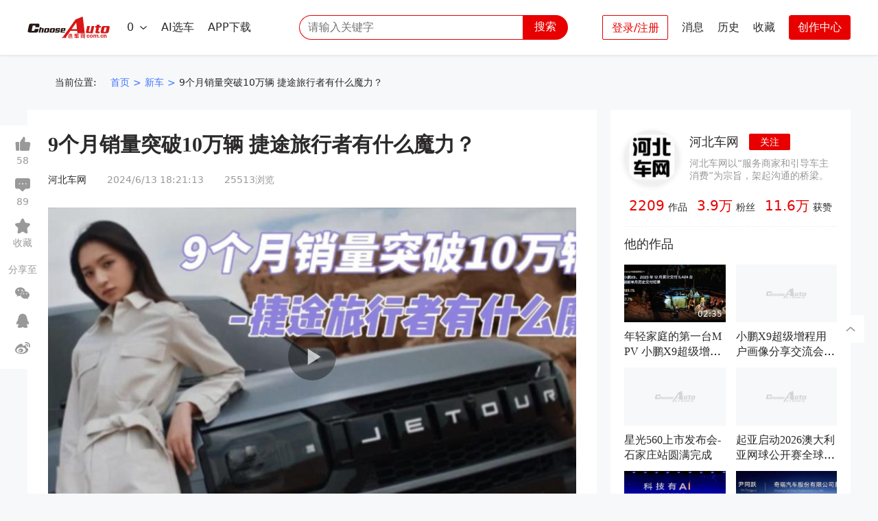

--- FILE ---
content_type: text/html
request_url: https://www.chooseauto.com.cn/news/306371.shtml
body_size: 37558
content:

<!DOCTYPE html>
<html lang="zh">

<head>
    <meta charset="UTF-8">
    <meta name="renderer" content="webkit">
    <meta http-equiv="X-UA-Compatible" content="IE=edge,chrome=1">
    <meta name="viewport" content="width=device-width,initial-scale=1.0,minimum-scale=1.0,maximum-scale=1.0,viewport-fit=cover">
    <meta name="keywords" content="9个月销量突破10万辆 捷途旅行者有什么魔力？">
    <meta name="description" content="9个月销量突破10万辆 捷途旅行者有什么魔力？">
    <meta name="format-detection" content="telephone=no">
    <title>9个月销量突破10万辆 捷途旅行者有什么魔力？</title>
    <link rel="alternate" media="only screen and (max-width:640px)" href="https://m.chooseauto.com.cn/#/news/306371">
    <link rel="stylesheet" href="https://cdn.chooseauto.com.cn/css/reset.min.css">
    <link rel="stylesheet" href="https://cdn.chooseauto.com.cn/css/public.min.css">
    <link rel="stylesheet" href="https://cdn.chooseauto.com.cn/iconfont/iconfont.css">
    <link rel="stylesheet" href="https://cdn.chooseauto.com.cn/css/swiper-bundle.min.css">
    <link rel="stylesheet" href="https://cdn.chooseauto.com.cn/css/xcwplayer_xg.min.css">
    <link rel="stylesheet" href="https://cdn.chooseauto.com.cn/css/content.min.css">
    <script>var currID = 306371;var conType = 3;var posterUrl = "https://img.chooseauto.com.cn/2024/06/13/7aafb4137a78442c80e71324e777ca3e.jpg";var authID = 210449;var conTID = 129510;var conPID = 1340108;var videoListUrl = "https://v.chooseauto.com.cn/2024/06/13/a37faf475ab5415f9f4ddab2e8202293_720P.mp4";var videoList = [{name:"超清",url: "https://v.chooseauto.com.cn/2024/06/13/a37faf475ab5415f9f4ddab2e8202293_1080P.mp4"},{name:"高清",url: "https://v.chooseauto.com.cn/2024/06/13/a37faf475ab5415f9f4ddab2e8202293_720P.mp4"},{name:"标清",url: "https://v.chooseauto.com.cn/2024/06/13/a37faf475ab5415f9f4ddab2e8202293_360P.mp4"}];</script>
    <script>
    var _hmt = _hmt || [];
    (function () {
        var hm = document.createElement("script");
        hm.src = "https://hm.baidu.com/hm.js?958a308d5d4365f0f594caa1c42b6c5d";
        var s = document.getElementsByTagName("script")[0];
        s.parentNode.insertBefore(hm, s);
    })();
</script>
<script type="text/javascript">
    var _chooseautoTJ = _chooseautoTJ || [];
    (function () {
        var tj = document.createElement('script');
        tj.type = 'text/javascript';
        tj.async = true;
        tj.src = "https://cdn.chooseauto.com.cn/js/tj.min.js";
        var s = document.getElementsByTagName('script')[0];
        s.parentNode.insertBefore(tj, s);
    })();
</script>
<script>
(function(b,a,e,h,f,c,g,s){b[h]=b[h]||function(){(b[h].c=b[h].c||[]).push(arguments)};
b[h].s=!!c;g=a.getElementsByTagName(e)[0];s=a.createElement(e);
s.src="//s.union.360.cn/"+f+".js";s.defer=!0;s.async=!0;g.parentNode.insertBefore(s,g)
})(window,document,"script","_qha",547431,false);
</script>
<script>
    (function(){
        var el = document.createElement("script");
        el.src = "https://lf1-cdn-tos.bytegoofy.com/goofy/ttzz/push.js?d92de76156971a91aef9db873df2e169fff55468d109c5fc7dc8408e39c98ea08a24d2f724c31ebe20c1e4e6fba6d91caf576100b02a2870c72f38fc574066fef065d152c73bf1cbb2ebad3b5b5265d8";
        el.id = "ttzz";
        var s = document.getElementsByTagName("script")[0];
        s.parentNode.insertBefore(el, s);
    })(window)
</script>

</head>

<body>
    <!-- header -->
    <div class="header">
    <div class="header-container">
        <div class="left-container">
            <div class="logo">
                <a href="https://www.chooseauto.com.cn"></a>
            </div>
            <div class="curr-position">
                <div class="curr-city" id="city-switch">
                    <div class="handler city-handler">
                        <span class="text">定位中…</span><span class="arrow-icon"><i class="iconfont icon-arrow-down"></i></span>
                    </div>
                </div>
            </div>
            <div class="mini-nav">
                <span>
                    <a href="https://www.chooseauto.com.cn/pc/ai.html">AI选车</a>
                </span>
                <span>
                    <a href="https://www.chooseauto.com.cn/pc/download/index.html" target="_blank">APP下载</a>
                </span>
            </div>
        </div>
        <div class="search-container">
            <div class="search-content">
                <input id="search_context" type="text" placeholder="请输入关键字" autocomplete="off" maxlength='100'>
                <div class="search-btn" id="search_btn">搜索</div>
            </div>
        </div>
        <div class="right-container">
            <div class="login-container">
                <div class="login-btn">
                    <span>登录/注册</span>
                </div>
                <div class="userinfo-btn" style="display: none;">
                    <div class="avatar">
                        <div class="avatar-img">
                            <a href="https://www.chooseauto.com.cn/pc/user_center.shtml" target="_blank"><img src="" alt=""></a>
                        </div>
                        <div class="user-info-panel">
                            <div class="avatar-container">
                                <div class="avatar-big">
                                    <a href="https://www.chooseauto.com.cn/pc/user_center.shtml" target="_blank"><img src="" alt=""></a>
                                </div>
                            </div>
                            <div class="username-container"><a href="https://www.chooseauto.com.cn/pc/user_center.shtml" target="_blank"></a></div>
                            <div class="userdata-container">
                                <div class="data-item works" data-type="zp">
                                    <i>0</i>
                                    <span>作品</span>
                                </div>
                                <div class="data-item fans" data-type="fs">
                                    <i>0</i>
                                    <span>粉丝</span>
                                </div>
                                <div class="data-item like" data-type="hz">
                                    <i>0</i>
                                    <span>获赞</span>
                                </div>
                            </div>
                            <div class="usercenter"><a href="https://www.chooseauto.com.cn/pc/user_center.shtml" target="_blank"><i class="iconfont icon-user-page"></i>个人主页</a></div>
                            <div class="exit-btn"><i class="iconfont icon-exit-light"></i>退出登录</div>
                        </div>
                    </div>
                </div>
            </div>
            <div class="mini-btns">
                <span class="message" data-link="/pc/message.shtml">消息</span>
                <span data-link="https://www.chooseauto.com.cn/pc/history.shtml">历史</span>
                <span data-link="https://www.chooseauto.com.cn/pc/collect.shtml">收藏</span>
            </div>
            <div class="publish-btn"><span><a href="//mp.chooseauto.com.cn" target="_blank">创作中心</a></span></div>
            <div class="language">
                <div class="curr-lang" id="lang-switch">中文</div>
            </div>
        </div>
    </div>
</div>



    <!-- breadcrumb -->
    <div class="breadcrumb">
       <span>当前位置:</span>
        <a href="https://www.chooseauto.com.cn/">首页</a>
        <a>&gt;</a>
		<a href="https://www.chooseauto.com.cn/list/channel_1.shtml">新车</a>
        <a>&gt;</a>
        <span>9个月销量突破10万辆 捷途旅行者有什么魔力？</span>
    </div>
    <!-- ad -->
    <div class="ad-container" style="display:none;">
    <div class="ad-img">
        <a href="https://www.chooseauto.com.cn" target="_blank"></a>
    </div>
</div>

    <!-- main -->
    <div class="main-container">
        <div class="main-left">
            <h1 class="title">9个月销量突破10万辆 捷途旅行者有什么魔力？</h1>
            <div class="news-info-container">
                <div class="author">
                    <a href="https://www.chooseauto.com.cn/pc/author.shtml?id=210449" target="_blank"><span class="name">河北车网</span></a>
                </div>
                <div class="publish-time">
                    2024/6/13 18:21:13
                </div>
                <div class="visit-count"><span>0</span>浏览</div>
            </div>
            <!-- line -->
            <div class="line"></div>
            <!-- content -->
            <div id="video_content">
                <div class="player-container">
                    <div id="xcw_player_hls"></div>
				</div>
				<div class="my-controller">
					<div class="danmu-count"><i>0</i>弹幕</div>
					<div class="danmu-sent">
						<div class="danmu-setting">
							<div class="setting-btn"><svg t="1672199216084" class="icon" viewBox="0 0 1024 1024" version="1.1" xmlns="http://www.w3.org/2000/svg" p-id="5031" width="88" height="88"><path d="M249.6 544h179.2l48 150.4H544L374.4 201.6H307.2L140.8 694.4h64L249.6 544zM288 419.2c16-54.4 32-108.8 48-166.4h3.2c16 57.6 32 112 48 166.4l22.4 73.6H265.6l22.4-73.6zM601.6 598.4c0 67.2 44.8 102.4 105.6 102.4 44.8 0 86.4-22.4 121.6-51.2h3.2l6.4 44.8h51.2v-224c0-89.6-38.4-150.4-124.8-150.4-57.6 0-108.8 25.6-144 48l25.6 41.6c28.8-19.2 67.2-38.4 108.8-38.4 60.8 0 73.6 44.8 73.6 92.8-160 16-227.2 57.6-227.2 134.4z m220.8-96v102.4c-35.2 32-64 48-99.2 48s-64-16-64-57.6c0-48 41.6-76.8 163.2-92.8zM140.8 758.4h742.4v64H140.8z" fill="#707070" p-id="5032"></path></svg></div>
							<div class="setting-list">
								<div class="option-title">字号</div>
								<div id="font-size-list">
									<div class="option-btn act" data-value="25">标准</div>
									<div class="option-btn" data-value="16">小</div>
								</div>
								<div class="option-title">模式</div>
								<div id="mode-list">
									<div class="option-btn act" data-value="0">
										<span class="icon"></span>
										<span class="name">滚动</span>
									</div>
									<div class="option-btn" data-value="1">
										<span class="icon"></span>
										<span class="name">顶部</span>
									</div>
									<div class="option-btn" data-value="2">
										<span class="icon"></span>
										<span class="name">底部</span>
									</div>
								</div>
								<div class="option-title">颜色</div>
								<div class="color-view">
									<div class="color-str">#ffffff</div>
									<div class="curr-color" id="curr_color" style="background-color: #FFFFFF;"></div>
								</div>
								<div class="dm-setting-btns" id="color-list">
									<div class="option-btn act" data-value="ffffff" style="background-color: #FFFFFF;"></div>
									<div class="option-btn" data-value="000000" style="background-color: #000000;"></div>
									<div class="option-btn" data-value="FF3535" style="background-color: #FF3535;"></div>
									<div class="option-btn" data-value="6236FF" style="background-color: #6236FF;"></div>
									<div class="option-btn" data-value="B620E0" style="background-color: #B620E0;"></div>
									<div class="option-btn" data-value="6D7278" style="background-color: #6D7278;"></div>
									<div class="option-btn" data-value="3663FD" style="background-color: #3663FD;"></div>
									<div class="option-btn" data-value="FF9717" style="background-color: #FF9717;"></div>
									<div class="option-btn" data-value="00A3E8" style="background-color: #00A3E8;"></div>
									<div class="option-btn" data-value="6AC7BA" style="background-color: #6AC7BA;"></div>
									<div class="option-btn" data-value="3D6885" style="background-color: #3D6885;"></div>
									<div class="option-btn" data-value="FF00A4" style="background-color: #FF00A4;"></div>
								</div>
							</div>
						</div>
						<div class="danmu-input">
							<div class="login-tips">请先<span>登录</span>或<span>注册</span></div>
							<input type="text" id="danmuInput" disabled placeholder="输入弹幕" style="display: none;">
						</div>
						<div class="danmu-sent-btn not-login">发送</div>
					</div>
				</div>
                <!-- 简介 -->
                <div class="video-desc-container">
                    9个月销量突破10万辆 捷途旅行者有什么魔力？
                </div>
            </div>

            <!-- label -->
            <div class="label-container">
                <div class="label-title">标签:</div>
                
            </div>
            <!-- line -->
            <div class="line"></div>
            <!-- share -->
            <div class="content-bottom-container">
                <div class="share-container">
                    <span class="share-title">分享:</span>
                    <span class="share-btn wx" data-type="1">
                        <i class="iconfont icon-weixin-btn-touming"></i>
                    </span>
                    <span class="share-btn qq" data-type="2">
                        <i class="iconfont icon-qq-btn-touming"></i>
                    </span>
                    <span class="share-btn wb" data-type="3">
                        <i class="iconfont icon-weibo-btn"></i>
                    </span>
                </div>
                <div class="report-btn">举报</div>
            </div>
            <!-- 评论 -->
            <div class="comment-container">
    <a name="comment" id="comment"></a>
    <div class="comment-title">全部评论.<i>0</i></div>
    <div class="comment-main-publish-container">
        <div class="comment-nologin" style="display: none;">
            您还未<span>登录</span>，不能发布评论哦
        </div>
        <div class="comment-input-box">
            <div class="comment-input-box-header">
                <textarea id="main_comment" placeholder="输入评论参与互动吧" maxlength="150"></textarea>
            </div>
            <div class="comment-input-box-bottom">
                <div class="left"></div>
                <div class="text-count"><i id="com_count">0</i>/150</div>
            </div>
        </div>
        <div class="submit-box">
            <div class="submit-comment-btn">发布</div>
        </div>
    </div>
    <div class="comment-list-container">
        <div class="comment-tab">
            <span class="act" data-type="0">按热度</span>
            <span data-type="1">按时间</span>
        </div>
        <div class="comment-list">
            <ul id="comment_list">
                <div class="no-data">暂无评论，快来抢沙发吧</div>
            </ul>
            <div class="comment-status-btn" data-status="0" style="display: none;"></div>
        </div>
        <div class="comment-input-box-mini" style="display: none;">
            <div class="comment-input-box-header">
                <textarea id="mini_comment" placeholder="输入评论参与互动吧" maxlength="150"></textarea>
                <div class="left"></div>
                <div class="text-count"><i>0</i>/150</div>
            </div>
            <div class="submit-box">
                <div class="submit-comment-btn-mini">发布</div>
            </div>
        </div>
    </div>
</div>
        </div>
        <div class="main-right">
            <!-- 作者信息 -->
<div class="author-info-container">
    <div class="author-info">
        <div class="author-info-header">
            <div class="avatar"></div>
            <div class="author-info-detail">
                <div class="author-name-container">
                    <div class="author-name"></div>
                </div>
                <div class="author-sign"></div>
            </div>
        </div>
        <div class="author-info-bottom">
            <div class="data-count" data-type="1"><span>0</span>作品</div>
            <div class="data-count" data-type="2"><span>0</span>粉丝</div>
            <div class="data-count" data-type="3"><span>0</span>获赞</div>
        </div>
    </div>
    <div class="author-works-container">
        <div class="author-works-title">他的作品</div>
        <div class="author-works-list"></div>
        <div class="author-works-more">查看更多&gt;</div>
    </div>
</div>

<!-- 热门视频 -->
<div class="hot-video-container">
    <div class="video-works-title">热门视频</div>
    <div class="video-works-list-new">
	
<div class="list-item"><div class="cover"><a href="/news/807466.shtml"><img src="https://img.chooseauto.com.cn/2026/01/19/bad3351815af44dabb9c7a3dda6590ad.jpg@low" alt="吉利银河星舰7大连打卡之旅：感受顶级好车魅力"></a><div class="cover-bottom"><span class="duration-info"><i>02:24</i></span></div></div><div class="con-info"><div class="title"><a href="/news/807466.shtml">吉利银河星舰7大连打卡之旅：感受顶级好车魅力</a></div><div class="con-data"><div class="con-data-author"><a href="https://www.chooseauto.com.cn/pc/author.shtml?id=210552" target="_blank">大旗侃车</a></div><div class="con-data-date format-cms-date" data-time="2026-01-19T16:58:33"></div></div></div></div><div class="list-item"><div class="cover"><a href="/news/807529.shtml"><img src="https://img.chooseauto.com.cn/2026/01/19/5f4cd238bdc040f888e14a6c82159d20.png@low" alt="日本传奇车手亲身揭秘奕派007出海背后故事"></a><div class="cover-bottom"><span class="duration-info"><i>04:42</i></span></div></div><div class="con-info"><div class="title"><a href="/news/807529.shtml">日本传奇车手亲身揭秘奕派007出海背后故事</a></div><div class="con-data"><div class="con-data-author"><a href="https://www.chooseauto.com.cn/pc/author.shtml?id=213751" target="_blank">AUTO九局下半</a></div><div class="con-data-date format-cms-date" data-time="2026-01-19T17:38:10"></div></div></div></div><div class="list-item"><div class="cover"><a href="/news/807528.shtml"><img src="https://img.chooseauto.com.cn/2026/01/19/8b933865630d4312975022e18cc3cf46.jpg@low" alt="探店马自达，EZ-60运动版、CX-50上新，马年优惠加码"></a><div class="cover-bottom"><span class="duration-info"><i>02:54</i></span></div></div><div class="con-info"><div class="title"><a href="/news/807528.shtml">探店马自达，EZ-60运动版、CX-50上新，马年优惠加码</a></div><div class="con-data"><div class="con-data-author"><a href="https://www.chooseauto.com.cn/pc/author.shtml?id=214143" target="_blank">驾核报告</a></div><div class="con-data-date format-cms-date" data-time="2026-01-19T17:37:30"></div></div></div></div><div class="list-item"><div class="cover"><a href="/news/807519.shtml"><img src="https://img.chooseauto.com.cn/2026/01/19/02cfa7e4aa66432886e5f9c7ffb56b4a.jpg@low" alt="奥迪Q9定档，品牌SUV产品线终迎“旗舰答案”"></a><div class="cover-bottom"><span class="duration-info"><i>01:04</i></span></div></div><div class="con-info"><div class="title"><a href="/news/807519.shtml">奥迪Q9定档，品牌SUV产品线终迎“旗舰答案”</a></div><div class="con-data"><div class="con-data-author"><a href="https://www.chooseauto.com.cn/pc/author.shtml?id=211865" target="_blank">四轮部落</a></div><div class="con-data-date format-cms-date" data-time="2026-01-19T17:29:03"></div></div></div></div><div class="list-item"><div class="cover"><a href="/news/807507.shtml"><img src="https://img.chooseauto.com.cn/2026/01/19/b1b311ce740f47c2abba6147985b0a11.jpg@low" alt="人马一体名不虚传！探店次世代马自达3昂克赛拉"></a><div class="cover-bottom"><span class="duration-info"><i>01:53</i></span></div></div><div class="con-info"><div class="title"><a href="/news/807507.shtml">人马一体名不虚传！探店次世代马自达3昂克赛拉</a></div><div class="con-data"><div class="con-data-author"><a href="https://www.chooseauto.com.cn/pc/author.shtml?id=211376" target="_blank">车友公社</a></div><div class="con-data-date format-cms-date" data-time="2026-01-19T17:22:17"></div></div></div></div><div class="list-item"><div class="cover"><a href="/news/807482.shtml"><img src="https://img.chooseauto.com.cn/2026/01/19/df832f146b53402abac813817092f49e.jpg@low" alt="操控基因传承，电动化也有驾驶浪漫:马自达EZ-60探店体验"></a><div class="cover-bottom"><span class="duration-info"><i>02:08</i></span></div></div><div class="con-info"><div class="title"><a href="/news/807482.shtml">操控基因传承，电动化也有驾驶浪漫:马自达EZ-60探店体验</a></div><div class="con-data"><div class="con-data-author"><a href="https://www.chooseauto.com.cn/pc/author.shtml?id=211376" target="_blank">车友公社</a></div><div class="con-data-date format-cms-date" data-time="2026-01-19T17:08:50"></div></div></div></div>    </div>
</div>

<!-- 热门作者 -->
<div class="hot-author-container">
    <div class="hot-author-title">热门选车号</div>
    <div class="hot-author-list">
    <div class="list-item">   <div class="avatar">       <div class="avatar-wrapper">           <a href="https://www.chooseauto.com.cn/pc/author.shtml?id=210413" target="_blank"><img src="https://img.chooseauto.com.cn/user/avatar/000/21/04/13_avatar_medium.jpg" alt=""></a>       </div>   </div>   <div class="author-info">       <div class="author-name">           <a href="https://www.chooseauto.com.cn/pc/author.shtml?id=210413" target="_blank">大侠上车</a>       </div>       <div class="author-data-info">           <div class="works-count"><i class="iconfont icon-works-count"></i>2981</div>           <div class="fans-count"><i class="iconfont icon-fensi"></i>6.93万</div>       </div>   </div>   <div class="follow-btn"></div></div><div class="list-item">   <div class="avatar">       <div class="avatar-wrapper">           <a href="https://www.chooseauto.com.cn/pc/author.shtml?id=210395" target="_blank"><img src="https://img.chooseauto.com.cn/user/avatar/000/21/03/95_avatar_medium.jpg" alt=""></a>       </div>   </div>   <div class="author-info">       <div class="author-name">           <a href="https://www.chooseauto.com.cn/pc/author.shtml?id=210395" target="_blank">小号撩车</a>       </div>       <div class="author-data-info">           <div class="works-count"><i class="iconfont icon-works-count"></i>1986</div>           <div class="fans-count"><i class="iconfont icon-fensi"></i>5.49万</div>       </div>   </div>   <div class="follow-btn"></div></div><div class="list-item">   <div class="avatar">       <div class="avatar-wrapper">           <a href="https://www.chooseauto.com.cn/pc/author.shtml?id=210341" target="_blank"><img src="https://img.chooseauto.com.cn/user/avatar/000/21/03/41_avatar_medium.jpg" alt=""></a>       </div>   </div>   <div class="author-info">       <div class="author-name">           <a href="https://www.chooseauto.com.cn/pc/author.shtml?id=210341" target="_blank">AL频道</a>       </div>       <div class="author-data-info">           <div class="works-count"><i class="iconfont icon-works-count"></i>3005</div>           <div class="fans-count"><i class="iconfont icon-fensi"></i>6.71万</div>       </div>   </div>   <div class="follow-btn"></div></div><div class="list-item">   <div class="avatar">       <div class="avatar-wrapper">           <a href="https://www.chooseauto.com.cn/pc/author.shtml?id=212294" target="_blank"><img src="https://img.chooseauto.com.cn/user/avatar/000/21/22/94_avatar_medium.jpg" alt=""></a>       </div>   </div>   <div class="author-info">       <div class="author-name">           <a href="https://www.chooseauto.com.cn/pc/author.shtml?id=212294" target="_blank">胖川侃车</a>       </div>       <div class="author-data-info">           <div class="works-count"><i class="iconfont icon-works-count"></i>919</div>           <div class="fans-count"><i class="iconfont icon-fensi"></i>5.34万</div>       </div>   </div>   <div class="follow-btn"></div></div><div class="list-item">   <div class="avatar">       <div class="avatar-wrapper">           <a href="https://www.chooseauto.com.cn/pc/author.shtml?id=213079" target="_blank"><img src="https://img.chooseauto.com.cn/user/avatar/000/21/30/79_avatar_medium.jpg" alt=""></a>       </div>   </div>   <div class="author-info">       <div class="author-name">           <a href="https://www.chooseauto.com.cn/pc/author.shtml?id=213079" target="_blank">凤眼观车</a>       </div>       <div class="author-data-info">           <div class="works-count"><i class="iconfont icon-works-count"></i>663</div>           <div class="fans-count"><i class="iconfont icon-fensi"></i>1.33万</div>       </div>   </div>   <div class="follow-btn"></div></div>
    </div>
    <div class="check-all-xch"><a href="https://xch.chooseauto.com.cn/xch_all.shtml" target="_blank">查看全部&gt;</a></div>
</div>
<!-- 广告 -->
<div class="detail-ad-right" style="height:0;">
    <div class="ad-wrap ad-icon-position">
    </div>
</div>
<!-- 今日聚焦 -->
<div class="today-focus-container">
    <div class="today-focus-title">今日聚焦</div>
    <div class="today-focus-list-new">
	
<div class="list-item"><div class="cover"><a href="/news/806927.shtml"><img src="https://img.chooseauto.com.cn/2026/01/19/c4453ec7f3a84bf4ae40fc3536437c4f.png@low" alt="“油电壁垒”时代终结？一汽奥迪A5L乾崑智驾®版热销背后的新价值逻辑"></a></div><div class="con-info"><div class="title"><a href="/news/806927.shtml">“油电壁垒”时代终结？一汽奥迪A5L乾崑智驾®版热销背后的新价值逻辑</a></div><div class="con-data"><div class="con-data-author"><a href="https://www.chooseauto.com.cn/pc/author.shtml?id=210611" target="_blank">汽车商业评论</a></div><div class="con-data-date format-cms-date" data-time="2026-01-19T10:06:52"></div></div></div></div><div class="list-item"><div class="cover"><a href="/news/807582.shtml"><img src="https://img.chooseauto.com.cn/2026/01/19/0a86af5371ba46879136c63759b1b095.jpg@low" alt="灵活的大块头！全面试驾宝马X7，他就是你最大的底气和自信！"></a></div><div class="con-info"><div class="title"><a href="/news/807582.shtml">灵活的大块头！全面试驾宝马X7，他就是你最大的底气和自信！</a></div><div class="con-data"><div class="con-data-author"><a href="https://www.chooseauto.com.cn/pc/author.shtml?id=210384" target="_blank">电婉车</a></div><div class="con-data-date format-cms-date" data-time="2026-01-19T18:16:36"></div></div></div></div><div class="list-item"><div class="cover"><a href="/news/806839.shtml"><img src="https://img.chooseauto.com.cn/2026/01/19/f1fa2f352c724d51a2d0fb9daaabea40.png@low" alt="灵活务实的归元平台，如何让长城汽车赢在未来？"></a></div><div class="con-info"><div class="title"><a href="/news/806839.shtml">灵活务实的归元平台，如何让长城汽车赢在未来？</a></div><div class="con-data"><div class="con-data-author"><a href="https://www.chooseauto.com.cn/pc/author.shtml?id=212096" target="_blank">车市谈</a></div><div class="con-data-date format-cms-date" data-time="2026-01-19T08:34:52"></div></div></div></div><div class="list-item"><div class="cover"><a href="/news/806816.shtml"><img src="https://img.chooseauto.com.cn/2026/01/19/d4d66f884a364138846899b3e091a91e.png@low" alt="Laraki Borac：摩洛哥超跑梦想的未竟之作"></a></div><div class="con-info"><div class="title"><a href="/news/806816.shtml">Laraki Borac：摩洛哥超跑梦想的未竟之作</a></div><div class="con-data"><div class="con-data-author"><a href="https://www.chooseauto.com.cn/pc/author.shtml?id=211516" target="_blank">老车部落格</a></div><div class="con-data-date format-cms-date" data-time="2026-01-19T05:28:18"></div></div></div></div><div class="list-item"><div class="cover"><a href="/news/806865.shtml"><img src="https://img.chooseauto.com.cn/2026/01/19/49bb2f6aa1744813807490cf072dcbd0.png@low" alt="新能源车主必看，动力电池已经规模化退役"></a></div><div class="con-info"><div class="title"><a href="/news/806865.shtml">新能源车主必看，动力电池已经规模化退役</a></div><div class="con-data"><div class="con-data-author"><a href="https://www.chooseauto.com.cn/pc/author.shtml?id=210465" target="_blank">百姓评车</a></div><div class="con-data-date format-cms-date" data-time="2026-01-19T09:08:59"></div></div></div></div><div class="list-item"><div class="cover"><a href="/news/806950.shtml"><img src="https://img.chooseauto.com.cn/2026/01/19/6101ac533c08487e9c59d430b16ff6d3.png@low" alt="“较真”的余承东，“愚蠢”的鸿蒙座舱，网友力挺藏着什么行业真相？"></a></div><div class="con-info"><div class="title"><a href="/news/806950.shtml">“较真”的余承东，“愚蠢”的鸿蒙座舱，网友力挺藏着什么行业真相？</a></div><div class="con-data"><div class="con-data-author"><a href="https://www.chooseauto.com.cn/pc/author.shtml?id=210497" target="_blank">道哥说车</a></div><div class="con-data-date format-cms-date" data-time="2026-01-19T10:24:07"></div></div></div></div>    </div>
</div>


        </div>
    </div>
    <!-- about us -->
    <div class="about-us-container">
    <div class="content">
        <div class="title">
            <span>友情链接</span>
        </div>
        <div class="links">
            <a href="https://www.tuhu.cn/home/default" target="_blank">途虎养车</a>
            <a href="https://www.renrenche.com/" target="_blank">人人车</a>
            <a href="http://www.16888.com/" target="_blank">车主之家</a>
            <a href="https://www.chaboshi.cn/" target="_blank">查博士</a>
            <a href="https://www.audi-faw-nev.com.cn/" target="_blank">奥迪一汽</a>
            <a href="https://www.daas-auto.com/" target="_blank">达示数据</a>
            <a href="http://www.carautoview.com/" target="_blank">车市风景线</a>
            <a href="https://www.superstreet.cn/" target="_blank">超级街头</a>
            <a href="http://www.biketo.com/" target="_blank">美骑网</a>
            <a href="https://www.fromgeek.com/" target="_blank">极客网</a>
            <a href="http://www.huanqiuauto.com/" target="_blank">环球汽车网</a>
            <a href="https://www.d1ev.com/" target="_blank">第一电动网</a>
            <a href="https://www.evlook.com/" target="_blank">EV视界</a>
            <a href="http://auto.gasgoo.com/" target="_blank">盖世汽车网</a>
            <a href="https://www.mydrivers.com/" target="_blank">快科技</a>
            <a href="https://www.58che.com/" target="_blank">58汽车</a>
            <a href="https://tao.360che.com/" target="_blank">卡车之家</a>
            <a href="http://www.autoqbz.com/index.html" target="_blank">汽车情报</a>
            <a href="https://www.i7car.com" target="_blank">万车网</a>
            <a href="http://www.ddc.net.cn/" target="_blank">中国电动车网</a>
            <a href="http://www.nengyuanjie.net/" target="_blank">能源界</a>
            <a href="http://baixingqiche.com/" target="_blank">百姓汽车</a>
            <a href="http://www.12365auto.com" target="_blank">车质网</a>
            <a href="http://www.xincheping.com/" target="_blank">新车评网</a>
            <a href="https://www.zhongche.com/" target="_blank">众车网 </a>
            <a href="https://www.qichemen.com/" target="_blank">汽车门网</a>
            <a href="https://www.qches.com/" target="_blank">汽车之声</a>
            <a href="http://www.xinzuojia.com" target="_blank">新座驾</a>
            <a href="http://www.i7car.com/news" target="_blank">汽车资讯</a>
            <a href="http://www.szqcw.com/" target="_blank">苏州汽车网</a>
            <a href="https://www.qudong.com/" target="_blank">驱动中国</a>
            <a href="https://www.veryol.com/" target="_blank">非常在线</a>
            <a href="https://www.ovo.com.cn/" target="_blank">鸥维数据</a>
            <a href="http://www.ciame-show.com/" target="_blank">北京汽车制博会</a>
            <a href="https://www.xnyauto.com/" target="_blank">新能源汽车网</a>
            <a href="https://www.315che.com/" target="_blank">汽车消费网</a>
            <a href="https://www.bcar.com.cn/" target="_blank">汽车商务</a>
            <a href="http://www.chinanev.net/" target="_blank">CNEV新能源汽车网</a>
            <a href="https://www.globalnevs.com/" target="_blank">Global NEVS</a>
            <a href="http://www.sxgoche.com/" target="_blank">陕西购车网</a>
            <a href="https://autodata.gasgoo.com/" target="_blank">盖世汽车产业大数据</a>
        </div>
    </div>
</div>








    <!-- footer -->
    <div class="footer">
    <div class="footer-content">
        <div class="links">
            <a href="https://www.chooseauto.com.cn/pc/public/sitemap.html" target="_blank">站点地图</a>
            <span>|</span>
            <a href="https://www.chooseauto.com.cn/pc/public/about_us.html" target="_blank">关于我们</a>
            <span>|</span>
            <a href="https://www.chooseauto.com.cn/pc/public/service_agreement.html" target="_blank">用户协议</a>
            <span>|</span>
            <a href="https://www.chooseauto.com.cn/pc/public/privacy_policy.html" target="_blank">隐私政策</a>
            <span>|</span>
            <a href="https://www.chooseauto.com.cn/pc/public/join_us.html" target="_blank">加入我们</a>
        </div>
        <div class="links">
            <a href="https://beian.miit.gov.cn" target="_blank">京ICP备12003842号-1</a>
            <span>|</span>
            <a href="https://beian.miit.gov.cn" target="_blank">京ICP证100662号</a>
            <span>|</span>
            <a>广播电视节目制作经营许可证：（京）字第05971号</a>
        </div>
        <div class="links">
            <a
                target="_blank"
                href="https://www.beian.gov.cn/portal/registerSystemInfo?recordcode=11010202008772"
                style="display: inline-block; text-decoration: none; height: 20px; line-height: 20px"
                ><img src="https://img.chooseauto.com.cn/app/download/gaicon.png" style="float: left" />
                <p style="float: left; height: 20px; line-height: 20px; margin: 0px 0px 0px 5px">
                    京公网安备 11010202008772号
                </p></a
            >
            <span>|</span>
            <a href="https://www.12377.cn/" target="_blank">中央网信办违法和不良信息举报中心</a>
        </div>
        <div class="links">
            <script>
                document.write(
                    '<a>&copy; ' + new Date().getFullYear() + ' www.chooseauto.com.cn All rights reserved.</a>'
                )
            </script>
        </div>
        <!--<div class="bottom-icon"><a href="https://xyt.xcc.cn/getpcInfo?sn=1721415516603490304&language=CN&certType=8&url=*.chooseauto.com.cn" target="_blank" style="position: relative;display: inline-block;height: 38px;">
<div style="width:100%;height:100%;position: absolute;top: 0;left: 0;"></div><embed src="https://program.xinchacha.com/web/1721415516603490304=*.chooseauto.com.cn.svg"width="103" height="38" type="image/svg+xml" pluginspage="//www.adobe.com/svg/viewer/install/"/></a></div>-->
    </div>
</div>



    <!-- mini-nav -->
    <div class="share-panel-aside">
    <div class="aside-panel-btn like">
        <i class="iconfont icon-dianzan-fill"></i>
        <span>点赞</span>
    </div>
    <div class="aside-panel-btn comment">
        <i class="iconfont icon-pinglun-btn"></i>
        <span>评论</span>
    </div>
    <div class="aside-panel-btn favorite">
        <i class="iconfont icon-shoucang-btn"></i>
        <span>收藏</span>
    </div>
    <div class="aside-panel-title">分享至</div>
    <div class="aside-panel-share-btn wx" data-type="1">
        <i class="iconfont icon-weixin"></i>
    </div>
    <div class="aside-panel-share-btn qq" data-type="2">
        <i class="iconfont icon-qq"></i>
    </div>
    <div class="aside-panel-share-btn wb" data-type="3">
        <i class="iconfont icon-weibo"></i>
    </div>
</div>
<div style="display:none"> <a href="/btatw23_atbp/bt"></a> </div></body>
<script src="https://cdn.chooseauto.com.cn/js/qrcode.min.js"></script>
<script type="text/javascript" src="https://cdn.chooseauto.com.cn/xgplayer_libs/xgplayer/2.31.6/index.js"></script>
<script type="text/javascript" src="https://cdn.chooseauto.com.cn/xgplayer_libs/xgplayer-hls/2.2.2/index.js"></script>
<script type="text/javascript" src="https://cdn.chooseauto.com.cn/xgplayer_libs/xgplayer-mp4/2.0.0/index.js"></script>
<script data-main="https://cdn.chooseauto.com.cn/js/content_1.0.min.js" defer async="true" src="https://cdn.chooseauto.com.cn/js/require.js"></script>
</html>






<!-- Copyright 2007-2018  CHOOSEAUTO  ,2024/6/13 18:42:10,WWW.CHOOSEAUTO.COM.CN  -->

--- FILE ---
content_type: text/css
request_url: https://cdn.chooseauto.com.cn/css/reset.min.css
body_size: 852
content:
*{font-family:ui-sans-serif,PingFangSC-Regular,PingFang SC,system-ui,-apple-system,BlinkMacSystemFont,Segoe UI,Roboto,Helvetica Neue,Arial,Noto Sans,sans-serif,Apple Color Emoji,Segoe UI Emoji,Segoe UI Symbol,Noto Color Emoji}a,abbr,acronym,address,applet,article,aside,audio,b,big,blockquote,body,canvas,caption,center,cite,code,dd,del,details,dfn,div,dl,dt,em,embed,fieldset,figcaption,figure,footer,form,h1,h2,h3,h4,h5,h6,header,hgroup,html,i,iframe,img,ins,kbd,label,legend,li,mark,menu,nav,object,ol,output,p,pre,q,ruby,s,samp,section,small,span,strike,strong,sub,summary,sup,table,tbody,td,tfoot,th,thead,time,tr,tt,u,ul,var,video{border:0;font-size:100%;vertical-align:baseline;margin:0;padding:0;text-decoration:none}em,i{font-style:normal}input{outline:0}article,aside,details,figcaption,figure,footer,header,hgroup,menu,nav,section{display:block}body{line-height:1}ol,ul{list-style:none}blockquote,q{quotes:none}blockquote:after,blockquote:before,q:after,q:before{content:none}table{border-collapse:collapse;border-spacing:0}.dialog-container-bg{width:100%;height:100%;min-width:400px;position:fixed;left:0;top:0;z-index:1003;background-color:rgba(0,0,0,.3);text-align:center}.dialog-container-bg::after{content:"";display:inline-block;height:100%;vertical-align:middle}.sxc-dialog{width:330px;height:auto;border-radius:6px;overflow:hidden;background-color:#fff;position:fixed;left:50%;top:50%;z-index:1004;transform:translate(-50%,-50%)}.sxc-dialog .dialog-header{width:100%;height:50px;padding:0 15px;display:flex}.sxc-dialog .dialog-header{width:100%;height:50px;padding:13px 15px;display:flex}.sxc-dialog .dialog-header .dialog-title{flex:1;height:24px;line-height:24px;text-align:left;font-size:16px;color:#2b2929}.sxc-dialog .dialog-header .dialog-close-btn{width:14px;height:24px;display:flex;justify-content:center;align-items:center;cursor:pointer}.sxc-dialog .dialog-header .dialog-close-btn i{font-size:14px;color:#999}.sxc-dialog .dialog-body{width:100%;height:auto;padding:5px 15px}.sxc-dialog .dialog-body p{width:100%;height:auto;line-height:22px;font-size:14px;color:#2b2929;text-align:justify}.sxc-dialog .dialog-footer{width:100%;height:auto;padding:5px 15px 15px}.sxc-dialog .dialog-footer .dialog-footer-wrapper{width:100%;height:28px;display:flex;justify-content:flex-end}.sxc-dialog .dialog-footer .dialog-footer-wrapper .btn{width:auto;height:28px;padding:0 15px;border-radius:4px;margin-left:15px;cursor:pointer;font-size:14px}.dialog-footer-wrapper .btn.cancel-btn{border:1px solid #999;line-height:26px;color:#999}.dialog-footer-wrapper .btn.confirm-btn{line-height:28px;background-color:#e80000;color:#fff}

--- FILE ---
content_type: text/css
request_url: https://cdn.chooseauto.com.cn/css/public.min.css
body_size: 3743
content:
*{box-sizing:border-box}.noScroll{overflow:hidden}.setGray{filter:grayscale(100%);-webkit-filter:grayscale(100%);-moz-filter:grayscale(100%);-ms-filter:grayscale(100%);-o-filter:grayscale(100%);-webkit-filter:grayscale(1)}.header{width:100%;height:80px;background-color:#fff;position:fixed;left:0;top:0;z-index:999}.header .header-container{width:1200px;height:80px;margin:0 auto;display:flex}.header .header-container .left-container{width:auto;height:80px;display:flex}.header .header-container .left-container .logo{width:120px;height:80px;margin-right:20px;box-sizing:border-box;padding:24px 0;background:url(https://img.chooseauto.com.cn/logo.svg) no-repeat center}.header .header-container .left-container .logo a{font-size:0;display:block;width:120px;height:32px}.header .header-container .left-container .logo img{width:100%;height:auto}.header .header-container .left-container .curr-position{height:80px;padding:22px 0;margin-right:20px;box-sizing:border-box}.header .header-container .left-container .curr-position .curr-city{width:100%;height:36px;position:relative}.header .header-container .left-container .curr-position .handler{width:100%;height:36px;line-height:36px;font-size:16px;text-align:right;position:relative;box-sizing:border-box;cursor:pointer}.header .header-container .left-container .curr-position .handler .text{flex:1;height:22px;line-height:22px;font-size:16px;color:#2b2929;padding:0 5px;text-align:left;margin-right:3px}.header .header-container .left-container .curr-position .handler .arrow-icon{width:12px;height:22px;line-height:22px;text-align:center}.header .header-container .left-container .curr-position .handler .arrow-icon i{color:#2b2929;font-size:12px}#city-switch .city-list-wrap{width:368px;height:530px;background-color:#fff;border:1px solid #efefef;box-shadow:0 2px 6px 0 rgba(0,0,0,.1);box-sizing:border-box;position:absolute;left:0;top:44px;z-index:1001}#city-switch .city-list-wrap .city-index-list{width:366px;height:528px;display:flex}#city-switch .city-list-wrap .city-index-list .city-index{width:30px;height:528px;border-right:1px solid #e4e4e4}#city-switch .city-list-wrap .city-index-list .city-index .city-index-item{width:30px;height:24px;line-height:24px;font-size:14px;color:#2b2929;text-align:center;cursor:pointer}#city-switch .city-list-wrap .city-index-list .city-index .city-index-item.act,#city-switch .city-list-wrap .city-index-list .city-index .city-index-item:hover{color:#fff;background-color:#e80000}#city-switch .city-list-wrap .city-index-list .city-list{width:336px;height:528px;overflow-y:auto}#city-switch .city-list-wrap .city-index-list .city-list::-webkit-scrollbar{width:6px}#city-switch .city-list-wrap .city-index-list .city-list::-webkit-scrollbar-track{background:#fff;border:none}#city-switch .city-list-wrap .city-index-list .city-list::-webkit-scrollbar-thumb{background:rgba(0,0,0,.12);border-radius:3px}#city-switch .city-list-wrap .city-index-list .city-list .city-group{width:100%;height:auto}#city-switch .city-group .city-group-name{width:100%;height:24px;background-color:#f7f8fa;padding:0 15px;text-align:left;line-height:24px;font-size:14px;color:#2b2929}#city-switch .city-group .city-group-wrap{width:100%;height:auto;display:flex;flex-wrap:wrap;box-sizing:border-box;padding:10px 15px}#city-switch .city-group .city-group-wrap .city-item{width:100px;height:32px;line-height:32px;text-align:center;font-size:14px;color:#2b2929;cursor:pointer}#city-switch .city-group .city-group-wrap .city-item:hover{background-color:rgba(232,0,0,.2)}.header .header-container .mini-nav{height:80px;line-height:30px;padding:25px 0;box-sizing:border-box;display:flex}.header .header-container .mini-nav span{margin-right:20px;cursor:pointer}.header .header-container .mini-nav span a{font-size:16px;color:#2b2929;text-decoration:none;display:block}.header .header-container .mini-btns{height:80px;line-height:30px;padding:25px 0;box-sizing:border-box;display:flex}.header .header-container .mini-btns span{margin-right:20px;cursor:pointer;font-size:16px;color:#2b2929}.header .header-container .search-container{flex:1;width:calc(100% - 900px);max-width:520px;height:80px;padding:22px 50px;box-sizing:border-box;margin:0 auto}.header .header-container .search-container .search-content{width:100%;height:36px;display:flex;box-sizing:border-box}.search-container .search-content #search_context{width:calc(100% - 66px);height:36px;line-height:36px;font-size:16px;text-align:left;padding:4px 10px 4px 12px;border:1px solid #e80000;border-right:none;border-radius:18px 0 0 18px;overflow:hidden}.search-container .search-content .search-btn{width:66px;height:36px;background-color:#e80000;color:#fff;font-size:16px;text-align:center;line-height:34px;cursor:pointer;border-radius:0 18px 18px 0;overflow:hidden}.header .header-container .right-container{width:auto;min-width:206px;height:80px;display:flex;justify-content:flex-end}.header .header-container .right-container .login-container{min-width:40px;height:80px;margin-right:20px}.header .header-container .right-container .login-container .login-btn{width:96px;height:80px;padding:22px 0;box-sizing:border-box;display:none}.header .header-container .right-container .login-container .login-btn span{display:block;width:96px;height:36px;line-height:36px;border-radius:2px;text-align:center;font-size:16px;border:1px solid #e80000;cursor:pointer;color:#e80000;box-sizing:border-box}.header .header-container .right-container .login-container .login-btn span:hover{background-color:rgba(232,0,0,.08);border:1px solid #e80000}.header .header-container .right-container .login-container .userinfo-btn{width:40px;height:80px;padding:20px 0;box-sizing:border-box}.header .header-container .right-container .login-container .userinfo-btn .avatar{width:40px;height:40px;position:relative}.header .header-container .right-container .login-container .userinfo-btn .avatar .avatar-img{display:block;width:40px;height:40px;border-radius:20px;overflow:hidden;font-size:0;background-color:#f7f8fa}.header .header-container .right-container .login-container .userinfo-btn .avatar img{width:40px;height:40px;object-fit:cover}.userinfo-btn .avatar .user-info-panel{width:210px;height:auto;position:absolute;left:50%;top:40px;transform:translate(-50%,0);background-color:#fff;box-shadow:0 0 6px 5px rgba(0,0,0,.05);z-index:999;display:none}.userinfo-btn .avatar .user-info-panel .avatar-container{width:100%;height:75px;padding:15px 75px 0}.userinfo-btn .avatar .user-info-panel .avatar-container .avatar-big{width:60px;height:60px;background-color:#f7f8fa;border-radius:30px;overflow:hidden;position:relative}.userinfo-btn .avatar .user-info-panel .avatar-container .avatar-big img{width:60px!important;height:60px!important;object-fit:cover;display:block}.userinfo-btn .avatar .user-info-panel .username-container{width:100%;height:45px;padding:10px 15px;line-height:25px;text-align:center}.userinfo-btn .avatar .user-info-panel .username-container a{color:#2b2929;font-size:18px;display:block}.userinfo-btn .avatar .user-info-panel .userdata-container{width:100%;height:44px;display:flex;justify-content:space-between;margin-bottom:10px;padding:0 8px}.userinfo-btn .avatar .user-info-panel .userdata-container .data-item{width:calc((100% - 20px)/ 3);height:44px;margin-right:10px;cursor:pointer}.userinfo-btn .avatar .user-info-panel .userdata-container .data-item:last-child{margin-right:0}.userinfo-btn .avatar .user-info-panel .userdata-container .data-item i{display:block;width:100%;height:24px;line-height:24px;color:#2b2929;font-size:14px;text-align:center}.userinfo-btn .avatar .user-info-panel .userdata-container .data-item span{display:block;width:100%;height:20px;line-height:20px;font-size:14px;text-align:center;color:#999}.userinfo-btn .avatar .user-info-panel .usercenter{width:100%;height:51px;line-height:30px;padding:10px 22px;text-align:left;border-top:1px solid #efefef;cursor:pointer}.userinfo-btn .avatar .user-info-panel .usercenter a{font-size:16px;color:#2b2929;display:block}.userinfo-btn .avatar .user-info-panel .usercenter i{font-size:16px;color:#999;margin-right:5px}.userinfo-btn .avatar .user-info-panel .exit-btn{width:100%;height:51px;line-height:30px;padding:10px 22px;text-align:left;font-size:16px;color:#2b2920;cursor:pointer;border-top:1px solid #efefef}.userinfo-btn .avatar .user-info-panel .exit-btn i{font-size:16px;color:#999;margin-right:5px}.header .header-container .right-container .publish-btn{width:90px;height:80px;padding:22px 0;box-sizing:border-box}.header .header-container .right-container .publish-btn span{display:block;width:90px;height:36px;line-height:36px;border-radius:4px;text-align:center;background-color:#e80000}.header .header-container .right-container .publish-btn span:hover{background-color:rgba(232,0,0,.76)}.header .header-container .right-container .publish-btn span a{color:#fff;font-size:16px;display:block}.header .header-container .right-container .language{height:80px;display:none}.header .header-container .right-container .language .curr-lang{width:100%;height:36px;line-height:36px;font-size:16px;text-align:right;padding-right:12px;position:relative}.header .header-container .right-container .language .curr-lang::after{content:'';width:12px;height:36px;line-height:36px;text-align:center;position:absolute;top:50%;right:0;margin-top:-18px}.about-us-container{width:100%;height:auto}.about-us-container .content{width:1200px;height:auto;padding:20px 0;box-sizing:border-box;margin:0 auto;border-top:1px solid #efefef;display:flex}.about-us-container .content .title{width:100px;height:auto;display:flex}.about-us-container .content .title span{line-height:24px;font-size:14px;font-weight:600;color:#2b2929}.about-us-container .content .links{width:calc(100% - 100px);height:auto;display:flex;flex-wrap:wrap;justify-content:flex-start}.about-us-container .content .links a{line-height:24px;font-size:14px;font-family:PingFangSC-Regular;font-weight:400;color:#2b2929;padding:0 10px;margin-bottom:10px}.about-us-container .content .links a:hover{color:#e80000}.footer{width:100%;height:auto;padding-top:30px;background:#343434;box-sizing:border-box}.footer .footer-content{width:1000px;height:auto;margin:0 auto}.footer .footer-content .links{height:20px;line-height:20px;text-align:center;margin-bottom:10px;display:flex;justify-content:center}.footer .footer-content .links a{color:#fff;font-size:14px;text-decoration:none}.footer .footer-content .links span{color:#fff;font-size:14px;padding:0 10px}.footer .footer-content .bottom-icon{height:auto;display:flex;justify-content:center;padding-bottom:15px}.footer .footer-content .bottom-icon embed{display:block}.toast-container{height:40px;line-height:40px;padding:0 20px;background-color:rgba(0,0,0,.5);color:#fff;text-align:center;font-size:16px;border-radius:4px;position:fixed;left:50%;top:50%;margin-top:-20px;z-index:9999}.login-layer{width:100%;height:100%;min-width:900px;position:fixed;left:0;top:0;z-index:1003;background-color:rgba(0,0,0,.1);text-align:center}.login-layer::after{content:"";display:inline-block;height:100%;vertical-align:middle}.login-layer .login-dialog-container{width:620px;height:474px;box-sizing:border-box;vertical-align:middle;display:inline-block;position:relative;background:#fff;border-radius:5px;padding:30px;box-shadow:0 0 8px 4px rgba(0,0,0,.03)}.login-layer .login-dialog-container .login-content{width:100%;height:100%;display:flex}.login-layer .login-dialog-container .login-content .login-con-left{flex:1;height:100%;padding-right:29px;border-right:1px solid #efefef;box-sizing:border-box}.login-layer .login-dialog-container .login-content .login-con-left .login-type-tab{width:100%;height:40px;margin-bottom:40px;display:flex}.login-layer .login-dialog-container .login-content .login-con-left .login-type-tab span{width:100%;height:40px;line-height:32px;font-size:22px;color:#999;position:relative;cursor:pointer}.login-layer .login-dialog-container .login-content .login-con-left .login-type-tab span:first-child{margin-right:30px}.login-layer .login-dialog-container .login-content .login-con-left .login-type-tab span.act{color:#2b2929;font-weight:700}.login-layer .login-dialog-container .login-content .login-con-left .login-type-tab span.act::after{content:'';width:100%;height:3px;background:#e80000;border-radius:3px;position:absolute;left:0;bottom:-4px}.login-content .login-con-left .login-form{width:100%;height:258px}.login-content .login-con-left .login-form .login-form-item{width:100%}.login-content .login-con-left .login-form .login-form-item .login-form-err{width:100%;height:25px;line-height:20px;text-align:left;color:#e80000;font-size:12px;padding-left:20px;box-sizing:border-box}.login-content .login-con-left .login-form .login-form-item .login-form-input{height:42px;background-color:#f7f8fa;border-radius:5px;padding:8px 20px;box-sizing:border-box;display:flex}.login-content .login-con-left .login-form .login-form-item .login-form-input input{flex:1;height:26px;line-height:26px;font-size:16px;color:#2b2929;box-sizing:border-box;text-align:left;border:none;background:0 0;outline:0;padding:0;margin:0}.login-content .login-con-left .login-form .login-form-item.phone-num{height:67px}.login-content .login-con-left .login-form .login-form-item.password{height:67px;display:none}.login-content .login-con-left .login-form .login-form-item.password .login-form-input span{display:inline-block;margin-left:10px;height:26px;line-height:26px;cursor:pointer;text-align:center;font-size:20px;color:#999}.login-content .login-con-left .login-form .login-form-item.msg-code{height:67px}.login-content .login-con-left .login-form .login-form-item.msg-code .login-form-input span{display:inline-block;margin-left:10px;height:26px;line-height:26px;cursor:pointer;text-align:center;font-size:14px;color:#4376fd}.login-content .login-con-left .login-form .login-form-item.checkbox{height:20px;margin-bottom:10px;line-height:20px;text-align:left;display:flex;font-size:14px;color:#2b2929}.login-content .login-con-left .login-form .login-form-item.checkbox .checkbox-status-icon{display:inline-block;width:16px;height:16px;box-sizing:border-box;border:1px solid #999;border-radius:10px;margin-right:5px;vertical-align:middle;margin-top:-3px;cursor:pointer}.login-content .login-con-left .login-form .login-form-item.checkbox .checkbox-status-icon.act{border:0;text-align:center;line-height:16px}.login-content .login-con-left .login-form .login-form-item.checkbox .checkbox-status-icon.act i{color:#e80000;font-size:16px}.login-content .login-con-left .login-form .login-form-item.checkbox a{font-weight:bolder;color:#2b2929}.login-content .login-con-left .login-form .login-form-item.submit{height:42px;margin-bottom:10px}.login-content .login-con-left .login-form .login-form-item.submit .login-form-submit{width:100%;height:42px;line-height:42px;text-align:center;font-size:16px;background-color:#999;color:#ffff;border-radius:5px;cursor:pointer}.login-content .login-con-left .login-form .login-form-item.submit .login-form-submit.act{background-color:#e80000;color:#ffff}.login-content .login-con-left .login-form .login-form-item.forget{height:20px;line-height:20px;text-align:center;font-size:14px;display:none}.login-content .login-con-left .login-form .login-form-item.forget a{color:#4376fd}.login-content .login-con-left .login-third{width:100%;height:76px}.login-content .login-con-left .login-third .login-third-title{width:100%;height:20px;line-height:20px;text-align:center;color:#999;font-size:14px;margin-bottom:20px}.login-content .login-con-left .login-third .login-third-btn{width:100%;height:36px;display:flex;justify-content:center}.login-content .login-con-left .login-third .login-third-btn span{display:inline-block;width:36px;height:36px;border-radius:18px;overflow:hidden;cursor:pointer}.login-content .login-con-left .login-third .login-third-btn span.wx{margin-right:30px}.login-content .login-con-left .login-third .login-third-btn span.wx i{font-size:36px;color:#46bb36;display:block}.login-content .login-con-left .login-third .login-third-btn span.qq i{font-size:36px;color:#23a0f0;display:block}.login-layer .login-dialog-container .login-content .login-con-right{width:192px;height:100%}.login-content .login-con-right .login-con-close-btn{width:100%;height:20px;padding-left:172px;box-sizing:border-box;margin-bottom:50px}.login-content .login-con-right .login-con-close-btn .close-btn{width:20px;height:20px;cursor:pointer}.login-content .login-con-right .login-con-close-btn .close-btn i{color:#2b2929;font-size:20px;display:block}.login-content .login-con-right .login-qrcode-container{width:100%;height:auto;padding:0 30px;box-sizing:border-box;margin-bottom:74px}.login-content .login-con-right .login-qrcode-container .qrlogin-title{width:100%;height:32px;line-height:32px;color:#2b2929;font-size:22px;text-align:center;margin-bottom:20px}.login-content .login-con-right .login-qrcode-container .qrlogin-container{width:132px;height:132px;background:#fff;margin-bottom:15px;position:relative}.login-content .login-con-right .login-qrcode-container .qrlogin-container #qr_login{width:132px;height:132px;background:#fff}.login-content .login-con-right .login-qrcode-container .qrlogin-container .qr-layer{width:100%;height:100%;position:absolute;left:0;top:0}.login-content .login-con-right .login-qrcode-container .qrlogin-container .qr-layer.timeout{padding-top:41px;background-color:rgba(255,255,255,.9);display:none}.login-content .login-con-right .login-qrcode-container .qrlogin-container .qr-layer.timeout span{display:block;width:100%;height:30px;line-height:30px;text-align:center;color:#2b2929;font-size:14px}.login-content .login-con-right .login-qrcode-container .qrlogin-container .qr-layer.timeout .qr-refresh-btn{width:90px;height:28px;line-height:28px;text-align:center;border-radius:2px;cursor:pointer;background-color:#e80000;color:#fff;font-size:14px;margin:0 auto}.login-content .login-con-right .login-qrcode-container .qrlogin-container .qr-layer.success{padding-top:21px;background-color:#fff;display:none}.login-content .login-con-right .login-qrcode-container .qrlogin-container .qr-layer.success .success-icon{width:40px;height:40px;line-height:40px;text-align:center;background-color:#fff;padding:5px;margin:0 auto 15px}.login-content .login-con-right .login-qrcode-container .qrlogin-container .qr-layer.success .success-icon i{color:#e80000;font-size:40px}.login-content .login-con-right .login-qrcode-container .qrlogin-container .qr-layer.success span{display:block;width:100%;height:30px;line-height:30px;text-align:center;color:#2b2929;font-size:18px}.login-content .login-con-right .login-qrcode-container .qrlogin-container .qr-layer.success .success-tips{width:100%;height:20px;line-height:20px;text-align:center;color:#2b2929;font-size:12px}.login-content .login-con-right .login-qrcode-container .qrlogin-tips{width:100%;height:40px;margin-bottom:15px}.login-content .login-con-right .login-qrcode-container .qrlogin-tips p{width:100%;height:20px;line-height:20px;font-size:14px;color:#2b2929;text-align:center}.login-content .login-con-right .login-qrcode-container .qrlogin-tips p a{color:#4376fd}.login-content .login-con-right .login-download-app{width:100%;height:30px;line-height:30px;font-size:14px;color:#2b2929}.login-content .login-con-right .login-download-app a{color:#2b2929}.login-content .login-con-right .login-download-app i{width:30px;height:30px;border-radius:6px;background:#f7f8fa;display:inline-block;vertical-align:middle;margin-right:5px;font-size:0;border:1px solid #efefef;overflow:hidden}.login-content .login-con-right .login-download-app i img{width:30px;height:30px;object-fit:cover;display:block}.home-mini-nav{width:80px;height:auto;position:fixed;top:86px;left:50%;margin-left:-900px;background-color:#f7f8fa}.home-mini-nav .mini-nav-btn{width:80px;height:70px;padding:10px;color:#2b2929}.home-mini-nav .mini-nav-btn a{color:#2b2929}.home-mini-nav .mini-nav-btn i{display:block;font-size:23px;text-align:center;margin-bottom:2px}.home-mini-nav .mini-nav-btn span{display:block;width:100%;height:25px;line-height:25px;font-size:16px;text-align:center}.home-mini-nav .mini-nav-btn:hover{background-color:rgba(232,0,0,.08)}.home-mini-nav .mini-nav-btn.act{background-color:#e80000;color:#fff}.home-mini-nav .mini-nav-btn.act a{color:#fff}.home-mini-nav .mini-nav-btn.phone{line-height:50px;text-align:center;position:relative}.home-mini-nav .mini-nav-btn.phone i{display:block;font-size:23px}.home-mini-nav .mini-nav-btn.phone .mini-nav-qrcode{width:170px;height:auto;padding:15px;background-color:#fff;position:absolute;left:80px;bottom:0;box-shadow:0 0 7px -2px #a1a1a1;display:none}.home-mini-nav .mini-nav-btn.phone .mini-nav-qrcode #mini_nav_qrcode_box{width:140px;height:140px;margin-bottom:10px}.home-mini-nav .mini-nav-btn.phone .mini-nav-qrcode .mini-qrcode-title{width:100%;height:17px;line-height:17px;text-align:center;font-size:12px;color:#2b2929}.home-mini-nav .mini-nav-btn.second{position:relative}.home-mini-nav .mini-nav-btn.second .second-nav{width:120px;height:auto;padding:5px 15px;background-color:#fff;box-shadow:0 0 7px -2px #a1a1a1;display:none;position:absolute;left:100%;top:0;z-index:999}.home-mini-nav .mini-nav-btn.second .second-nav .nav-item{width:auto;height:36px;line-height:36px;text-align:center}.home-mini-nav .mini-nav-btn.second .second-nav .nav-item a{display:block;font-size:14px;font-weight:400;color:#2b2920}.home-mini-nav .mini-nav-btn.second .second-nav .nav-item a:hover{color:#e80000}.back-to-document-top{width:40px;height:40px;line-height:40px;text-align:center;background-color:#fff;border-radius:2px;cursor:pointer;position:fixed;right:20px;bottom:220px;z-index:99}.back-to-document-top i{color:#999;font-size:16px}.xcw-dialog-layer{width:100%;height:100%;background-color:rgba(0,0,0,.1);position:fixed;left:0;top:0;z-index:999;display:flex;justify-content:center;align-items:center}.xcw-dialog-layer.fadeIn{animation:fadeIn .2s ease}.xcw-dialog-layer.fadeOut{animation:fadeOut .2s ease forwards}@keyframes fadeOut{from{opacity:1}to{opacity:0}}.xcw-dialog-layer #xcw_dialog{width:320px;height:auto;background-color:#fff;border-radius:10px;padding-top:10px;overflow:hidden}#xcw_dialog .title{width:100%;height:36px;line-height:36px;padding:0 15px;text-align:center;font-size:16px;color:#2b2920;font-weight:600}#xcw_dialog .context{width:100%;height:auto;line-height:24px;padding:20px 15px;text-align:center;font-size:16px;color:#2b2920;font-weight:400}#xcw_dialog .btns{width:100%;height:60px;border-top:1px solid #f8f8f8;display:flex}#xcw_dialog .btns .btn{width:50%;height:60px}#xcw_dialog .btns .btn:nth-child(2){border-left:1px solid #f8f8f8}#xcw_dialog .btns .btn span{display:block;width:100%;height:59px;line-height:59px;text-align:center;font-size:16px;font-weight:600;color:#2b2920;cursor:pointer}@media screen and (max-width:1366.9px) and (min-width:1100px){.about-us-container .content{width:calc(100% - 200px)}.about-us-container .content .left{width:260px;display:flex;justify-content:space-between}.about-us-container .content .center{flex:1}.footer .footer-content{width:calc(100% - 200px)}}@media screen and (max-width:1799.9px) and (min-width:1100px){.about-us-container{min-width:1000px}.footer{min-width:1000px}.footer .footer-content{width:830px}.footer .footer-content .links a{font-size:12px}}@media screen and (max-width:1279.9px){.header .header-container{width:100%;padding:0 15px}.header .header-container .search-container{flex:1;height:80px;padding:22px 15px;box-sizing:border-box;margin:0 auto}.about-us-container{width:100%;min-width:990px;height:auto;padding:0 80px}.about-us-container .content{width:100%;height:auto;padding:10px 0}.footer{width:100%;padding-top:20px}.footer .footer-content{width:100%}.footer .footer-content .links{width:100%;padding:0 30px;height:auto}.back-to-document-top{box-shadow:0 1px 10px 0 #efefef;right:15px;bottom:40px}}@media screen and (max-width:640.9px){.header .header-container{width:100%;padding:0 15px}.header .header-container .left-container .curr-position,.header .header-container .mini-nav{display:none}.header .header-container .search-container{flex:1;width:calc(100% - 236px);height:80px;padding:22px 15px;box-sizing:border-box;margin:0 auto}.header .header-container .mini-btns,.header .header-container .right-container .publish-btn{display:none}.header .header-container .left-container{width:140px}.header .header-container .right-container{width:96px}.header .header-container .right-container .login-container{margin-right:0}.about-us-container{width:100%;height:60px}.about-us-container .content{width:100%;height:60px;padding:10px 0}.about-us-container .content .left{width:100%;height:40px;padding:0 50px}.about-us-container .content .left span{line-height:40px}.about-us-container .content .center,.about-us-container .content .right{display:none}.footer{width:100%;padding-top:20px}.footer .footer-content{width:100%}.footer .footer-content .links{width:100%;padding:0 30px;height:auto}.back-to-document-top{box-shadow:0 1px 10px 0 #efefef;right:15px;bottom:40px}}

--- FILE ---
content_type: text/css
request_url: https://cdn.chooseauto.com.cn/iconfont/iconfont.css
body_size: 922
content:
@font-face {
  font-family: "iconfont"; /* Project id 3159096 */
  src: url('iconfont.woff2?t=1700110995476') format('woff2'),
       url('iconfont.woff?t=1700110995476') format('woff'),
       url('iconfont.ttf?t=1700110995476') format('truetype');
}

.iconfont {
  font-family: "iconfont" !important;
  font-size: 16px;
  font-style: normal;
  -webkit-font-smoothing: antialiased;
  -moz-osx-font-smoothing: grayscale;
}

.icon-menu:before {
  content: "\e622";
}

.icon-thumb-zoom:before {
  content: "\ec13";
}

.icon-erweima:before {
  content: "\e60e";
}

.icon-bianji1:before {
  content: "\e641";
}

.icon-font:before {
  content: "\e800";
}

.icon-kefu:before {
  content: "\e6bc";
}

.icon-arrow-up-big:before {
  content: "\e69f";
}

.icon-skin:before {
  content: "\e6bd";
}

.icon-paixu:before {
  content: "\e6be";
}

.icon-AI:before {
  content: "\e6bf";
}

.icon-shuoming:before {
  content: "\e621";
}

.icon-qingkong:before {
  content: "\e6c0";
}

.icon-close-btn:before {
  content: "\e6bb";
}

.icon-huomiao:before {
  content: "\e6ba";
}

.icon-label:before {
  content: "\e6b9";
}

.icon-checked:before {
  content: "\e69a";
}

.icon-jiahao:before {
  content: "\e6b8";
}

.icon-wenhao:before {
  content: "\e6a2";
}

.icon-message:before {
  content: "\e6b4";
}

.icon-quote:before {
  content: "\e6b5";
}

.icon-camera:before {
  content: "\e6b6";
}

.icon-sousuo:before {
  content: "\e6b0";
}

.icon-zixun:before {
  content: "\e6b1";
}

.icon-pinpai:before {
  content: "\e6b2";
}

.icon-month-next:before {
  content: "\e615";
}

.icon-year-next:before {
  content: "\e624";
}

.icon-year-prev:before {
  content: "\e69d";
}

.icon-month-prev:before {
  content: "\e69e";
}

.icon-shouji:before {
  content: "\e69b";
}

.icon-shuju:before {
  content: "\e642";
}

.icon-exit-small:before {
  content: "\e643";
}

.icon-zhanghu:before {
  content: "\e645";
}

.icon-dengji:before {
  content: "\e646";
}

.icon-guanli:before {
  content: "\e647";
}

.icon-fabu:before {
  content: "\e648";
}

.icon-shouye:before {
  content: "\e644";
}

.icon-chequan:before {
  content: "\e649";
}

.icon-paihang:before {
  content: "\e64a";
}

.icon-xuanche:before {
  content: "\e64b";
}

.icon-xiaoliang:before {
  content: "\e64c";
}

.icon-bianjipianhao:before {
  content: "\e64d";
}

.icon-steady:before {
  content: "\e64e";
}

.icon-title:before {
  content: "\e64f";
}

.icon-pause:before {
  content: "\e650";
}

.icon-eye-close:before {
  content: "\e651";
}

.icon-dianzan:before {
  content: "\e652";
}

.icon-clock:before {
  content: "\e653";
}

.icon-line:before {
  content: "\e654";
}

.icon-dianzan-fill:before {
  content: "\e655";
}

.icon-like-count:before {
  content: "\e656";
}

.icon-user-page:before {
  content: "\e657";
}

.icon-topic:before {
  content: "\e658";
}

.icon-huati:before {
  content: "\e659";
}

.icon-refresh:before {
  content: "\e65a";
}

.icon-pinglun-btn:before {
  content: "\e65b";
}

.icon-up:before {
  content: "\e65c";
}

.icon-video-btn:before {
  content: "\e65d";
}

.icon-share-btn:before {
  content: "\e65f";
}

.icon-chequan-btn:before {
  content: "\e660";
}

.icon-fans-count:before {
  content: "\e662";
}

.icon-yinyong:before {
  content: "\e663";
}

.icon-read-count:before {
  content: "\e664";
}

.icon-shoucang:before {
  content: "\e665";
}

.icon-shoucang-fill:before {
  content: "\e666";
}

.icon-works-count:before {
  content: "\e668";
}

.icon-fullscreen:before {
  content: "\e669";
}

.icon-down:before {
  content: "\e66a";
}

.icon-shoucang-btn:before {
  content: "\e66b";
}

.icon-yinliang:before {
  content: "\e66c";
}

.icon-share:before {
  content: "\e66e";
}

.icon-eye-open:before {
  content: "\e66f";
}

.icon-exit-light:before {
  content: "\e670";
}

.icon-exit-fullscreen:before {
  content: "\e671";
}

.icon-pinglun:before {
  content: "\e672";
}

.icon-fensi:before {
  content: "\e661";
}

.icon-arrow-right:before {
  content: "\e673";
}

.icon-triangle-right:before {
  content: "\e674";
}

.icon-more:before {
  content: "\e675";
}

.icon-triangle-up:before {
  content: "\e676";
}

.icon-arrow-up:before {
  content: "\e677";
}

.icon-add:before {
  content: "\e678";
}

.icon-close:before {
  content: "\e679";
}

.icon-weibo:before {
  content: "\e67a";
}

.icon-triangle-down:before {
  content: "\e67b";
}

.icon-qq-btn-touming:before {
  content: "\e67c";
}

.icon-arrow-down:before {
  content: "\e67d";
}

.icon-weixin:before {
  content: "\e67e";
}

.icon-weixin-btn-touming:before {
  content: "\e67f";
}

.icon-weibo-btn:before {
  content: "\e680";
}

.icon-weixin-btn:before {
  content: "\e681";
}

.icon-xiaoxingxing:before {
  content: "\e682";
}

.icon-qq-btn:before {
  content: "\e683";
}

.icon-qq:before {
  content: "\e684";
}

.icon-success:before {
  content: "\e685";
}

.icon-info:before {
  content: "\e686";
}

.icon-handle:before {
  content: "\e687";
}

.icon-tuozhuai:before {
  content: "\e688";
}

.icon-delete:before {
  content: "\e68a";
}

.icon-video:before {
  content: "\e68c";
}

.icon-must:before {
  content: "\e68d";
}

.icon-answer:before {
  content: "\e68e";
}

.icon-agree:before {
  content: "\e68f";
}

.icon-tuding:before {
  content: "\e690";
}

.icon-image:before {
  content: "\e691";
}

.icon-tianjiatupian:before {
  content: "\e692";
}

.icon-shipin:before {
  content: "\e693";
}

.icon-upload:before {
  content: "\e68b";
}

.icon-arrow-right-light:before {
  content: "\e694";
}

.icon-duanshipin:before {
  content: "\e695";
}

.icon-arrow-left-light:before {
  content: "\e696";
}

.icon-dongtai:before {
  content: "\e697";
}

.icon-vip:before {
  content: "\e698";
}

.icon-tiwen:before {
  content: "\e699";
}

.icon-folder:before {
  content: "\e66d";
}

.icon-smile:before {
  content: "\e689";
}



--- FILE ---
content_type: text/css
request_url: https://cdn.chooseauto.com.cn/css/xcwplayer_xg.min.css
body_size: 1038
content:
.player-container{width:770px;height:432px;background-color:#000;position:relative}.player-container .player-info-panel{padding:10px;background-color:rgba(0,0,0,.5);height:auto;position:absolute;left:10px;bottom:5px;z-index:999}.player-container .player-info-panel p{line-height:24px;font-size:12px;color:#fff;text-align:left;margin:0}.xgplayer-skin-default *{box-sizing:content-box}.xgplayer-skin-default .xgplayer-panel-slider{padding:20px!important;height:auto!important}.my-controller{width:770px;height:56px;background:#f7f8fa;margin-bottom:30px;padding:13px 20px;box-sizing:border-box;display:flex}.danmu-count{height:30px;line-height:30px;font-size:12px;color:#2b2929;margin-right:40px}.danmu-count i{font-style:normal;margin-right:5px}.danmu-sent{flex:1;height:32px;box-sizing:border-box;display:flex;background:#fff;border-radius:3px;border:1px solid #c7c7c7}.danmu-sent.act{border:1px solid #e80000}.danmu-sent .danmu-input{flex:1;height:30px;box-sizing:border-box}.danmu-sent .danmu-input input{display:block;width:100%;height:30px;outline:0;line-height:30px;font-size:14px;color:#999;background:0 0;border:none;padding:0;padding-right:10px}.danmu-sent .danmu-sent-btn{width:80px;height:30px;background:#c7c7c7;border-radius:0 2px 2px 0;text-align:center;line-height:30px;cursor:pointer;font-size:14px;color:#fff}.danmu-sent.act .danmu-sent-btn{background:#e80000}.danmu-sent .danmu-sent-btn.not-login{cursor:not-allowed}.danmu-input .login-tips{display:block;width:100%;height:30px;line-height:30px;font-size:14px;color:#999;padding:0;padding-right:10px}.danmu-input .login-tips span{font-size:14px;color:#f85959;cursor:pointer;padding:0 3px}.danmu-setting{width:30px;height:30px;margin-right:10px;box-sizing:border-box;position:relative}.danmu-setting .setting-btn{width:24px;height:24px;padding:3px;cursor:pointer;overflow:hidden}.danmu-setting .setting-btn svg{width:24px;height:24px}.danmu-sent.act .danmu-setting .setting-btn svg{transform:translateX(30px);filter:drop-shadow(#e80000 -30px 0 0)}.danmu-setting .setting-list{width:190px;height:auto;padding:10px 20px;background:rgba(0,0,0,.54);position:absolute;left:50%;bottom:30px;margin-left:-97px;z-index:999;display:none}.danmu-setting .setting-list.act{display:block}.danmu-setting .setting-list .option-title{width:100%;height:30px;line-height:30px;font-size:12px;color:#fff;text-align:left}.danmu-setting .setting-list .dm-setting-btns{width:100%;height:auto;display:flex;flex-wrap:wrap}.danmu-setting .setting-list #font-size-list{width:100%;height:24px}.danmu-setting .setting-list #font-size-list .option-btn{width:72px;height:24px;text-align:center;line-height:24px;font-size:12px;color:#fff;background:#ccc;border-radius:2px;float:left;margin-right:6px;cursor:pointer}.danmu-setting .setting-list #font-size-list .option-btn:nth-child(2){margin-right:0}.danmu-setting .setting-list #font-size-list .option-btn.act{background:#f85959}.danmu-setting .setting-list #mode-list{width:100%;height:47px;display:flex}.danmu-setting .setting-list #mode-list .option-btn{width:30px;height:47px;margin-right:15px;cursor:pointer}.danmu-setting .setting-list #mode-list .option-btn span.name{display:block;width:100%;height:18px;line-height:18px;text-align:center;font-size:12px;color:#fff;text-align:center}.danmu-setting .setting-list #mode-list .option-btn.act span.name{color:#f85959}.danmu-setting .setting-list #mode-list .option-btn span.icon{display:block;width:100%;height:24px;margin-bottom:3px;background-color:#fff;border-radius:3px;position:relative}.danmu-setting .setting-list #mode-list .option-btn.act span.icon{background-color:#f85959}.danmu-setting .setting-list #mode-list .option-btn[data-value='0'] span.icon::before{display:block;content:'';width:18px;height:2px;background-color:#999;position:absolute;left:4px;top:4px}.danmu-setting .setting-list #mode-list .option-btn[data-value='0'] span.icon::after{display:block;content:'';width:18px;height:2px;background-color:#999;position:absolute;left:6px;top:9px}.danmu-setting .setting-list #mode-list .option-btn.act[data-value='0'] span.icon::after,.danmu-setting .setting-list #mode-list .option-btn.act[data-value='0'] span.icon::before{background-color:#fff}.danmu-setting .setting-list #mode-list .option-btn[data-value='1'] span.icon::before{display:block;content:'';width:18px;height:2px;background-color:#999;position:absolute;left:6px;top:4px}.danmu-setting .setting-list #mode-list .option-btn.act[data-value='1'] span.icon::before{background-color:#fff}.danmu-setting .setting-list #mode-list .option-btn[data-value='2'] span.icon::before{display:block;content:'';width:18px;height:2px;background-color:#999;position:absolute;left:6px;bottom:4px}.danmu-setting .setting-list #mode-list .option-btn.act[data-value='2'] span.icon::before{background-color:#fff}.danmu-setting .setting-list .color-view{width:100%;height:24px;display:flex;margin-bottom:10px}.danmu-setting .setting-list .color-view .color-str{flex:1;height:24px;line-height:20px;text-align:left;color:#2b2929;font-size:12px;margin-right:6px;padding:2px 5px;border-radius:2px;border:1px solid #fff;background-color:#fff}.danmu-setting .setting-list .color-view .curr-color{width:40px;height:24px;border-radius:2px}#color-list .option-btn{width:20px;height:16px;float:left;margin-right:6px;margin-bottom:6px;border-radius:2px;cursor:pointer}#color-list .option-btn.act{border:1px solid #f85959}#color-list .option-btn:nth-child(6n){margin-right:0}.xgplayer-skin-default .danmu-switch,.xgplayer-skin-default .xgplayer-definition,.xgplayer-skin-default .xgplayer-panel,.xgplayer-skin-default .xgplayer-pip,.xgplayer-skin-default .xgplayer-playbackrate{margin-right:10px}.xgplayer-skin-default .xgplayer-miniplayer-drag .drag-handle{color:#fff;padding:5px 10px}

--- FILE ---
content_type: text/css
request_url: https://cdn.chooseauto.com.cn/css/content.min.css
body_size: 7557
content:
*{box-sizing:border-box}body{background:#f7f8fa}.header{-webkit-box-shadow:0 1px 4px 0 rgb(0 0 0 / 10%);box-shadow:0 1px 4px 0 rgb(0 0 0 / 10%)}.breadcrumb{width:1200px;height:80px;line-height:40px;padding:20px 0;box-sizing:border-box;margin:80px auto 0}.breadcrumb span{margin-right:15px;font-size:14px;color:#2b2929}.breadcrumb a{color:#4376fd;text-decoration:none;font-size:14px}.ad-container{width:1200px;height:88px;margin:0 auto 25px;background:#fff}.ad-container a{font-size:0}.ad-container img{width:1200px;height:88px;object-fit:cover}.main-container{width:1200px;height:auto;margin:0 auto 50px;display:flex}.main-left{width:830px;min-width:830px;height:auto;background:#fff;box-sizing:border-box;margin-right:20px;padding:30px}.main-left .title{font-size:30px;font-family:PingFangSC-Semibold,PingFang SC;font-weight:600;color:#2b2929;line-height:42px;text-align:left}.main-left .news-info-container{width:100%;height:70px;padding:20px 0 30px;display:flex;box-sizing:border-box;align-content:flex-start}.main-left .news-info-container .author{height:20px;line-height:20px;font-size:14px;font-weight:400;color:#2b2929;margin-right:30px}.main-left .news-info-container .author a{color:#2b2929}.main-left .news-info-container .author a span.name{color:#2b2929}.main-left .news-info-container .author a span.icon{border:1px solid #4376fd;padding:0 5px;border-radius:3px;font-size:12px;color:#4376fd;margin-right:5px}.main-left .news-info-container .publish-time{height:20px;line-height:20px;font-size:14px;font-weight:400;color:#999;margin-right:30px}.main-left .news-info-container .visit-count{height:20px;line-height:20px;font-size:14px;font-weight:400;color:#999;margin-right:30px}.main-left #article_content{width:100%;height:auto;padding-top:30px}.main-left #article_content iframe{width:100%!important;height:600px!important;margin-bottom:20px}.main-left #article_content h1,.main-left #article_content h2,.main-left #article_content h3,.main-left #article_content h4,.main-left #article_content h5,.main-left #article_content h6{margin-bottom:20px;font-weight:600}.main-left #article_content p{width:100%;height:auto;font-size:16px!important;color:#2b2929!important;line-height:29px!important;margin-bottom:20px!important;font-family:PingFangSC-Regular!important;font-weight:400!important}.main-left #article_content figure{width:100%;height:auto;font-size:16px!important;color:#2b2929!important;line-height:29px!important;margin-bottom:20px!important;font-family:PingFangSC-Regular!important;font-weight:400!important}.main-left #article_content img{width:100%;height:auto;object-fit:contain}.main-left #article_content p img{max-width:100%;height:auto;margin:0 auto;display:block}.main-left #article_content p a{color:#4376fd;font-family:PingFangSC-Regular;font-weight:400}.main-left #article_content table{width:100%!important;height:auto;border:1px solid #2b2929}.main-left #article_content table tr{border-bottom:1px solid #2b2929}.main-left #article_content table tr td{height:auto!important;line-height:34px;border-right:1px solid #2b2929;text-align:center}.main-left #article_content table thead tr td{font-weight:700}.main-left #article_content table{width:100%!important;height:auto}.main-left #article_content table p{margin-bottom:0!important}.main-left #article_content .table-param-default{max-width:770px;font-size:16px;text-align:center;border:1px solid #000;margin:0 auto 20px}.main-left #article_content .table-param-default{max-width:770px;font-size:16px;text-align:center;border:1px solid #000;margin:0 auto 20px}.main-left #article_content .table-param-default.table-orange{border:1px solid #8f8f8f}.main-left #article_content .table-param-default caption{font-size:20px;background-color:#daeef3;border:1px solid #000;border-bottom:0;padding:8px 0}.main-left #article_content .table-param-default.table-orange caption{background-color:#ffc643;border:1px solid #8f8f8f}.main-left #article_content .table-param-default td,.main-left #article_content .table-param-default th{font-size:16px;border:1px solid #000;border-bottom:0;padding:8px 0}.main-left #article_content .table-param-default.table-orange td,.main-left #article_content .table-param-default.table-orange th{border:1px solid #8f8f8f}.main-left #article_content ol,.main-left #article_content ul{width:100%;height:auto;margin-bottom:20px}.main-left #article_content ol li,.main-left #article_content ul li{width:100%;height:auto;line-height:29px;text-align:left;font-size:16px;list-style:inside}.main-left #article_content div img{max-width:100%;height:auto;margin:0 auto 20px;display:block}._chooseautoTitleH3{width:100%;height:auto;padding-left:16px;font-size:17px;box-sizing:border-box;position:relative;margin-bottom:20px}._chooseautoTitleH3::before{content:"";width:16px;height:24px;background:url([data-uri]) no-repeat left center;background-size:14px 14px;position:absolute;left:0;top:50%;margin-top:-12px}blockquote{border-left:2px solid #ccc;margin-left:1.5rem;padding-left:1rem}.main-left #video_content{width:100%;height:auto}.main-left #video_content .player-container{width:770px;height:432px;position:relative;background-color:#000}.main-left #video_content .player-container #xcw_player{width:770px;height:432px}.main-left #video_content .player-container .video-poster{width:770px;height:432px;position:absolute;left:0;top:0;z-index:100}.main-left #video_content .player-container .video-poster img{width:770px;height:432px;object-fit:cover}.main-left #video_content .my-controller{width:770px;height:56px;background:#f7f8fa;margin-bottom:30px;display:flex}.danmaku-count{height:56px;line-height:56px;font-size:12px;color:#2b2929;padding-left:20px;margin-right:20px}.danmaku-count i{font-style:normal;margin-right:5px}.danmaku-switch-btn{width:50px;height:56px;padding:14px 0;margin-right:20px;box-sizing:border-box}.danmaku-switch-btn .switch-bg{width:50px;height:28px;border-radius:14px;background:#c7c7c7;position:relative;cursor:pointer}.danmaku-switch-btn .switch-bg.on{background:#e80000}.danmaku-switch-btn .switch-bg .switch-circle{width:24px;height:24px;line-height:24px;border-radius:12px;text-align:center;background:#fff;font-size:12px;color:#999;position:absolute;top:2px;left:2px;color:#a3a3a3;transform:translateX(0);transition:transform .4s}.danmaku-switch-btn .switch-bg.on .switch-circle{width:24px;height:24px;line-height:24px;border-radius:12px;text-align:center;background:#fff;font-size:12px;color:#999;position:absolute;top:2px;left:2px;color:#999;transform:translateX(22px);transition:transform .4s}.danmaku-setting{width:30px;height:56px;padding:4px 0;margin-right:20px;float:right;position:relative}.danmaku-setting .setting-btn{width:30px;height:50px;background:url(../plugins/icon/setting.png) no-repeat center center;background-size:auto 24px}.danmaku-setting .setting-btn.act{background:url(../plugins/icon/setting-act.png) no-repeat center center;background-size:auto 24px}.danmaku-setting .setting-list{width:190px;height:auto;padding:10px 20px;background:rgba(43,51,63,.7);position:absolute;left:50%;bottom:56px;margin-left:-97px;z-index:999;display:none}.danmaku-setting .setting-list .option-title{width:100%;height:30px;line-height:30px;font-size:14px;color:#fff;text-align:left}.danmaku-setting .setting-list #font-size-list{width:100%;height:24px}.danmaku-setting .setting-list #font-size-list .option-btn{width:72px;height:24px;text-align:center;line-height:24px;font-size:14px;color:#fff;background:#ccc;border-radius:2px;float:left;margin-right:6px;cursor:pointer}.danmaku-setting .setting-list #font-size-list .option-btn:nth-child(2){margin-right:0}.danmaku-setting .setting-list #font-size-list .option-btn.act{background:#4da7d4}.danmaku-setting .setting-list #mode-list{width:100%;height:50px}.danmaku-setting .setting-list #mode-list .option-btn{width:30px;height:50px;padding-top:30px;line-height:20px;text-align:center;font-size:14px;color:#999;margin-right:15px;float:left;cursor:pointer}.danmaku-setting .setting-list #mode-list .option-btn.act{color:#4da7d4}.danmaku-setting .setting-list #mode-list .option-btn[data-mode='0']{background:url(../plugins/icon/mode-scroll.png) no-repeat top center;background-size:28px 28px}.danmaku-setting .setting-list #mode-list .option-btn[data-mode='0'].act{background:url(../plugins/icon/mode-scroll-act.png) no-repeat top center;background-size:28px 28px}.danmaku-setting .setting-list #mode-list .option-btn[data-mode='1']{background:url(../plugins/icon/mode-top.png) no-repeat top center;background-size:28px 28px}.danmaku-setting .setting-list #mode-list .option-btn[data-mode='1'].act{background:url(../plugins/icon/mode-top-act.png) no-repeat top center;background-size:28px 28px}.danmaku-setting .setting-list #mode-list .option-btn[data-mode='2']{background:url(../plugins/icon/mode-bottom.png) no-repeat top center;background-size:28px 28px}.danmaku-setting .setting-list #mode-list .option-btn[data-mode='2'].act{background:url(../plugins/icon/mode-bottom-act.png) no-repeat top center;background-size:28px 28px}.danmaku-setting .setting-list .color-view{width:100%;height:24px;margin-bottom:10px}.danmaku-setting .setting-list .color-view .color-str{width:104px;height:24px;margin-right:6px;color:#fff;font-size:14px;padding:2px 5px;border-radius:2px;border:1px solid #fff;float:left}.danmaku-setting .setting-list .color-view .color-str #color-input{font-size:14px;color:#fff;outline:0;border:none;display:inline-block;height:20px;line-height:20px;width:76px;background:0 0}.danmaku-setting .setting-list .color-view .curr-color{width:40px;height:24px;background:#fff;border-radius:2px;float:left}#color-list .option-btn{width:20px;height:16px;float:left;margin-right:6px;margin-bottom:6px;border-radius:2px;cursor:pointer}#color-list .option-btn:nth-child(6n){margin-right:0}.danmaku-sent{width:492px;height:56px;padding:14px 0;margin-right:20px;box-sizing:border-box;display:flex}.danmaku-sent .danmaku-input{width:150px;height:28px;background:#fff;border-radius:14px 0 0 14px;padding:0 10px 0 18px;box-sizing:border-box}.danmaku-sent .danmaku-input.act{width:280px}.danmaku-sent .danmaku-input input{display:block;width:100%;height:28px;outline:0;line-height:28px;font-size:14px;color:#999;background:0 0;border:none;padding:0}.danmaku-sent .danmaku-sent-btn{width:50px;height:28px;background:#c7c7c7;border-radius:0 14px 14px 0;text-align:center;line-height:28px;cursor:pointer;font-size:12px;color:#fff}.danmaku-sent .danmaku-sent-btn.act{background:#e80000}.vjs-resolution{position:relative}.vjs-resolution .vjs-menu{width:5em;height:auto;position:absolute;bottom:4em;left:-.5em;background:rgba(43,51,63,.7)}.vjs-resolution .vjs-menu .resolution-list{display:none}.vjs-resolution .vjs-menu .resolution-list li{cursor:pointer}.vjs-resolution .vjs-menu .resolution-list li:hover{background:#fff;color:#2b333f}.vjs-has-started .vjs-control-bar{z-index:98}.main-left #video_content .video-desc-container{width:100%;height:auto;text-align:justify;font-size:16px;color:#2b2929;line-height:29px;margin-bottom:20px}.main-left #trends_content{width:100%;height:auto;padding-top:30px}.main-left #trends_content p{width:100%;height:auto;text-align:justify;font-size:16px;color:#2b2929;line-height:29px;margin-bottom:20px}.main-left #trends_content p a{color:#4376fd}.main-left #trends_content .photo-gallery{width:100%;height:auto;display:flex;flex-wrap:wrap}.main-left #trends_content .photo-gallery .gallery-item{width:250px;height:140px;margin-bottom:10px;margin-right:10px;cursor:pointer}.main-left #trends_content .photo-gallery .gallery-item:nth-child(3n){margin-right:0}.main-left #trends_content .photo-gallery .gallery-item img{width:250px;height:140px;object-fit:cover}.main-left #atlas_content{width:100%;height:auto;padding-top:30px}.main-left #atlas_content p{width:100%;height:auto;text-align:justify;font-size:16px;color:#2b2929;line-height:29px;margin-bottom:20px}.main-left #atlas_content p a{color:#4376fd}.main-left #atlas_content .photo-gallery{width:100%;height:auto}.main-left #atlas_content .photo-gallery .gallery-item{width:100%;height:auto;margin-bottom:20px;cursor:pointer;text-align:center}.main-left #atlas_content .photo-gallery .gallery-item img{max-width:100%;height:auto}.main-left .label-container{width:100%;height:auto;display:flex;align-content:flex-start;flex-wrap:wrap;margin:25px 0}.main-left .label-container .label-title{width:50px;height:30px;line-height:30px;text-align:left;color:#999;font-size:14px}.main-left .label-container .label-item{height:30px;line-height:30px;text-align:center;color:#999;font-size:14px;background-color:#f4f7ff;border-radius:2px;padding:0 10px;margin-right:15px;margin-bottom:15px}.main-left .label-container .label-item a{color:#999;font-size:14px;text-decoration:none}.main-left .line{width:100%;height:1px;background-color:#efefef}.main-left .content-bottom-container{width:100%;height:58px;padding:16px 0;box-sizing:border-box;display:flex;margin-bottom:30px}.main-left .content-bottom-container .share-container{flex:1;height:26px;display:flex}.main-left .content-bottom-container .share-container .share-title{width:50px;height:26px;line-height:26px;text-align:left;color:#999;font-size:14px}.main-left .content-bottom-container .share-container .share-btn{width:26px;height:26px;cursor:pointer;margin-right:25px;display:block}.main-left .content-bottom-container .share-container .share-btn.wx i{font-size:26px;color:rgba(70,187,54,.6)}.main-left .content-bottom-container .share-container .share-btn.qq i{font-size:26px;color:rgba(35,160,240,.6)}.main-left .content-bottom-container .share-container .share-btn.wb i{font-size:26px;color:rgba(251,85,85,.6)}.main-left .content-bottom-container .share-container .share-btn.wx:hover i{color:#46bb36}.main-left .content-bottom-container .share-container .share-btn.qq:hover i{color:#23a0f0}.main-left .content-bottom-container .share-container .share-btn.wb:hover i{color:#fb5555}.main-left .content-bottom-container .report-btn{width:40px;height:26px;line-height:26px;text-align:right;color:#999;font-size:14px;cursor:pointer}.main-right{width:350px;height:auto}.main-right .author-info-container{width:100%;height:auto;background-color:#fff;padding:30px 20px 20px;box-sizing:border-box;margin-bottom:20px}.main-right .author-info-container .author-info{width:100%;height:auto;padding-bottom:10px;margin-bottom:10px;border-bottom:1px dashed #efefef}.author-info .author-info-header{width:100%;height:80px;margin-bottom:10px;display:flex}.author-info .author-info-header .avatar{width:80px;height:80px;margin-right:15px;position:relative;border-radius:40px;overflow:hidden;background-color:#f7f8fa;box-shadow:0 2px 8px 0 rgba(0,0,0,.1)}.author-info .author-info-header .avatar a{font-size:0}.author-info .author-info-header .avatar img{width:80px;height:80px;object-fit:cover}.author-info .author-info-header .author-info-detail{width:calc(100% - 95px);height:80px;padding-top:5px}.author-info .author-info-header .author-info-detail .author-name-container{width:100%;height:24px;margin-bottom:10px;display:flex}.author-info .author-info-header .author-info-detail .author-name-container .author-name{max-width:calc(100% - 75px);height:24px;line-height:24px;font-size:18px;color:#2b2929;margin-right:15px;white-space:nowrap;overflow:hidden;text-overflow:ellipsis}.author-info .author-info-header .author-info-detail .author-name-container .author-name a{color:#2b2929}.author-info .author-info-header .author-info-detail .author-name-container .follow-button{width:60px;height:24px;line-height:24px;font-size:14px;color:#fff;text-align:center;border-radius:2px;background-color:#e80000;cursor:pointer}.author-info .author-info-header .author-info-detail .author-name-container .follow-button:hover{background-color:rgba(232,0,0,.76)}.author-info .author-info-header .author-info-detail .author-name-container .follow-button.act{color:#999;background-color:#f7f8fa}.author-info .author-info-header .author-info-detail .author-sign{width:100%;height:36px;line-height:18px;font-size:14px;color:#999;text-align:left}.author-info .author-info-bottom{width:100%;height:40px;display:flex}.author-info .author-info-bottom .data-count{height:40px;line-height:40px;font-size:14px;color:#2b2929;text-align:center;flex-grow:1}.author-info .author-info-bottom .data-count span{font-size:20px;color:#e80000;margin-right:5px}.main-right .author-info-container .author-works-container{width:100%;height:auto}.author-works-container .author-works-title{width:100%;height:30px;line-height:30px;font-size:18px;text-align:left;color:#2b2929;margin-bottom:15px}.author-works-container .author-works-list{width:100%;height:auto;display:flex;flex-wrap:wrap}.author-works-container .author-works-list .list-item{width:calc((100% - 15px)/ 2);height:auto;margin-bottom:10px;margin-right:15px}.author-works-container .author-works-list .list-item:nth-child(2n){margin-right:0}.author-works-container .author-works-list .list-item .cover{width:100%;height:auto;margin-bottom:10px;background-color:#f7f8fa;position:relative;overflow:hidden;padding-top:57.14%;aspect-ratio:140/80}.author-works-container .author-works-list .list-item .cover img{width:100%;height:100%;object-fit:cover;position:absolute;left:0;top:0;transition:all .6s}.author-works-container .author-works-list .list-item .cover .cover-bottom{width:100%;height:24px;background:linear-gradient(180deg,transparent 0,#000 100%);position:absolute;left:0;bottom:0;display:flex;padding:0 5px;box-sizing:border-box}.author-works-container .author-works-list .list-item .cover .duration-info{height:24px;line-height:24px;font-size:12px;color:#fff;margin-left:auto}.author-works-container .author-works-list .list-item .title{width:100%;height:46px;line-height:22px;font-size:16px;display:-webkit-box;-webkit-box-orient:vertical;-webkit-line-clamp:2;overflow:hidden;word-break:break-all}.author-works-container .author-works-list .list-item .title a{color:#2b2929;font-family:PingFangSC-Regular;text-decoration:none}.author-works-container .author-works-more{width:100%;height:20px;text-align:center;margin-top:10px;font-size:14px;color:#999;display:none}.author-works-container .author-works-more a{color:#999}.main-right .hot-video-container{width:100%;height:auto;padding:15px 20px;box-sizing:border-box;margin-bottom:20px;background-color:#fff}.hot-video-container .video-works-title{width:100%;height:30px;line-height:30px;font-size:18px;text-align:left;color:#2b2929;margin-bottom:15px}.hot-video-container .video-works-list{width:100%;height:auto;display:flex;flex-wrap:wrap}.hot-video-container .video-works-list .list-item{width:calc((100% - 15px)/ 2);height:auto;margin-bottom:10px;margin-right:15px}.hot-video-container .video-works-list .list-item:nth-child(2n){margin-right:0}.hot-video-container .video-works-list .list-item .cover{width:100%;height:auto;overflow:hidden;margin-bottom:10px;background-color:#f7f8fa;position:relative;padding-top:57.14%;aspect-ratio:140/80}.hot-video-container .video-works-list .list-item .cover img,.hot-video-container .video-works-list-new .list-item .cover img{width:100%;height:100%;object-fit:cover;position:absolute;left:0;top:0;transition:all .6s}.hot-video-container .video-works-list .list-item .cover .cover-bottom,.hot-video-container .video-works-list-new .list-item .cover .cover-bottom{width:100%;height:24px;background:linear-gradient(180deg,transparent 0,#000 100%);position:absolute;left:0;bottom:0;display:flex;padding:0 5px;box-sizing:border-box}.hot-video-container .list-item .cover .duration-info{height:24px;line-height:24px;font-size:12px;color:#fff;margin-left:auto}.hot-video-container .video-works-list .list-item .title{width:100%;height:46px;line-height:22px;font-size:16px;display:-webkit-box;-webkit-box-orient:vertical;-webkit-line-clamp:2;overflow:hidden;word-break:break-all}.hot-video-container .video-works-list .list-item .title a,.hot-video-container .video-works-list-new .list-item .con-info .title a{color:#2b2929;text-decoration:none;font-family:PingFangSC-Regular}.hot-video-container .video-works-list-new{width:100%;height:auto}.hot-video-container .video-works-list-new .list-item{width:100%;height:auto;margin-bottom:10px;display:flex}.hot-video-container .video-works-list-new .list-item:last-child{margin-bottom:0}.hot-video-container .video-works-list-new .list-item .cover{width:124px;height:69px;margin-right:10px;overflow:hidden;background-color:#f7f8fa;position:relative;padding-top:23%;aspect-ratio:124/69}.hot-video-container .video-works-list-new .list-item .con-info{flex:1;height:69px}.hot-video-container .video-works-list-new .list-item .con-info .title{width:100%;height:44px;line-height:22px;text-align:justify;font-size:16px;display:-webkit-box;-webkit-box-orient:vertical;-webkit-line-clamp:2;overflow:hidden;word-break:break-all;margin-bottom:5px}.hot-video-container .video-works-list-new .list-item .con-info .con-data{width:100%;height:20px;display:flex}.hot-video-container .video-works-list-new .list-item .con-info .con-data .con-data-author{width:100px;height:20px;line-height:20px;text-align:left;overflow:hidden;text-overflow:ellipsis;white-space:nowrap}.hot-video-container .video-works-list-new .list-item .con-info .con-data .con-data-author a{font-size:14px;color:#999}.hot-video-container .video-works-list-new .list-item .con-info .con-data .con-data-date{flex:1;height:20px;line-height:20px;text-align:right;font-size:14px;color:#999}.main-right .hot-author-container{width:100%;height:auto;padding:15px 20px;box-sizing:border-box;margin-bottom:20px;background-color:#fff}.hot-author-container .hot-author-title{width:100%;height:30px;line-height:30px;font-size:18px;text-align:left;color:#2b2929;margin-bottom:15px}.hot-author-container .hot-author-list{width:100%;height:auto}.hot-author-container .hot-author-list .list-item{width:100%;height:60px;margin-bottom:20px;display:flex}.hot-author-container .hot-author-list .list-item:last-child{margin-bottom:0}.hot-author-container .hot-author-list .list-item .avatar{width:60px;height:60px;margin-right:15px;position:relative}.hot-author-container .hot-author-list .list-item .avatar .avatar-wrapper{display:block;width:60px;height:60px;border-radius:30px;overflow:hidden;background-color:#f7f8fa;box-shadow:0 2px 6px 0 rgba(0,0,0,.1)}.hot-author-container .hot-author-list .list-item .avatar .avatar-wrapper img{width:60px;height:60px;object-fit:cover}.hot-author-container .hot-author-list .list-item .avatar .avatar-wrapper span.isVip-icon{width:20px;height:20px;line-height:17px;text-align:center;position:absolute;bottom:0;right:10px;background-color:#e80000;border-radius:10px;border:1px solid #fff;box-sizing:border-box}.hot-author-container .hot-author-list .list-item .avatar .avatar-wrapper span.isVip-icon i{font-size:14px;color:#fff}.hot-author-container .hot-author-list .list-item .author-info{flex:1;height:60px;box-sizing:border-box;padding:5px 0;margin-right:15px}.hot-author-container .hot-author-list .list-item .author-info .author-name{width:100%;height:25px;color:#2b2929;font-size:18px;font-weight:500}.hot-author-container .hot-author-list .list-item .author-info .author-name a{color:#2b2929;font-family:PingFangSC-Regular;font-size:16px}.hot-author-container .hot-author-list .list-item .author-info .author-data-info{width:100%;height:20px;display:flex}.hot-author-container .hot-author-list .list-item .author-info .author-data-info .works-count{color:#999;font-size:14px;font-family:PingFangSC-Regular;margin-right:20px;line-height:25px}.hot-author-container .hot-author-list .list-item .author-info .author-data-info .works-count i{color:#999;font-size:16px;margin-right:5px}.hot-author-container .hot-author-list .list-item .author-info .author-data-info .fans-count{color:#999;font-size:14px;font-family:PingFangSC-Regular;line-height:25px}.hot-author-container .hot-author-list .list-item .author-info .author-data-info .fans-count i{color:#999;font-size:16px;margin-right:5px}.hot-author-container .hot-author-list .list-item .follow-btn{width:60px;height:60px;box-sizing:border-box;padding:16px 0}.hot-author-container .hot-author-list .list-item .follow-btn span{display:block;width:60px;height:28px;background-color:#e80000;color:#fff;text-align:center;line-height:28px;cursor:pointer;border-radius:2px;font-family:PingFangSC-Regular;font-size:14px}.hot-author-container .hot-author-list .list-item .follow-btn span:hover{background-color:rgba(232,0,0,.76)}.hot-author-container .hot-author-list .list-item .follow-btn span.act{color:#999;background-color:#f7f8fa}.hot-author-container .check-all-xch{width:100%;height:28px;text-align:center;line-height:28px;margin-top:10px}.hot-author-container .check-all-xch a{color:#999;font-size:14px}.main-right .today-focus-container{width:100%;height:auto;padding:15px 20px;box-sizing:border-box;background-color:#fff;position:sticky;top:100px;z-index:9}.today-focus-container .today-focus-title{width:100%;height:30px;line-height:30px;font-size:18px;text-align:left;color:#2b2929;margin-bottom:15px}.today-focus-container .today-focus-list,.today-focus-container .today-focus-list-new{width:100%;height:auto;display:flex;flex-wrap:wrap}.today-focus-container .today-focus-list .list-item{width:calc((100% - 15px)/ 2);height:auto;margin-bottom:10px;margin-right:15px}.today-focus-container .today-focus-list .list-item:nth-child(2n),.today-focus-container .today-focus-list-new .list-item:nth-child(2n){margin-right:0}.today-focus-container .today-focus-list .list-item .cover{width:100%;height:auto;margin-bottom:10px;background-color:#f7f8fa;position:relative;overflow:hidden;padding-top:57.14%;aspect-ratio:140/80}.today-focus-container .list-item .cover img{width:100%;height:100%;object-fit:cover;position:absolute;left:0;top:0;transition:all .6s}.author-works-container .author-works-list .list-item .cover .replace-img,.today-focus-container .list-item .cover .replace-img{width:100%;height:100%;position:absolute;left:0;top:0;padding-top:56.25%;aspect-ratio:16/9}.author-works-container .author-works-list .list-item .cover .replace-img img,.today-focus-container .list-item .cover .replace-img img{width:40%!important;height:auto!important;left:50%;top:50%;transform:translate(-50%,-50%)}.author-works-container .author-works-list .list-item .cover .replace-img img:hover,.today-focus-container .list-item .cover .replace-img img:hover{transform:translate(-50%,-50%)}.today-focus-container .list-item .cover .cover-bottom{width:100%;height:24px;background:linear-gradient(180deg,rgba(0,0,0,.1) 0,#000 100%);position:absolute;left:0;bottom:0;text-align:right;display:flex;padding:0 10px}.today-focus-container .list-item .cover .duration-info{height:24px;line-height:24px;font-size:12px;color:#fff;margin-left:auto}.today-focus-container .today-focus-list .list-item .title{width:100%;height:46px;line-height:22px;font-size:16px;display:-webkit-box;-webkit-box-orient:vertical;-webkit-line-clamp:2;overflow:hidden;word-break:break-all}.today-focus-container .list-item .title a{color:#2b2929;font-family:PingFangSC-Regular;text-decoration:none}.today-focus-container .today-focus-list-new{width:100%;height:auto}.today-focus-container .today-focus-list-new .list-item{width:100%;height:auto;margin-bottom:10px;margin-right:0;display:flex}.today-focus-container .today-focus-list-new .list-item:last-child{margin-bottom:0}.today-focus-container .today-focus-list-new .list-item .cover{width:124px;height:69px;margin-right:10px;overflow:hidden;background-color:#f7f8fa;position:relative;padding-top:23%;aspect-ratio:124/69}.today-focus-container .today-focus-list-new .list-item .con-info{flex:1;height:69px}.today-focus-container .today-focus-list-new .list-item .con-info .title{width:100%;height:44px;line-height:22px;text-align:justify;font-size:16px;display:-webkit-box;-webkit-box-orient:vertical;-webkit-line-clamp:2;overflow:hidden;word-break:break-all;margin-bottom:5px}.today-focus-container .today-focus-list-new .list-item .con-info .con-data{width:100%;height:20px;display:flex}.today-focus-container .today-focus-list-new .list-item .con-info .con-data .con-data-author{flex:1;max-width:100px;height:20px;line-height:20px;text-align:left;overflow:hidden;text-overflow:ellipsis;white-space:nowrap}.today-focus-container .today-focus-list-new .list-item .con-info .con-data .con-data-author a{font-size:14px;color:#999}.today-focus-container .today-focus-list-new .list-item .con-info .con-data .con-data-date{width:70px;height:20px;line-height:20px;text-align:right;font-size:14px;color:#999}.main-right .newsmaker-container{width:100%;height:auto;padding:15px 20px;box-sizing:border-box;margin-bottom:30px;background-color:#fff}.newsmaker-container .newsmaker-title{width:100%;height:30px;line-height:30px;font-size:18px;text-align:left;color:#2b2929;margin-bottom:15px}.newsmaker-container .newsmaker-list{width:100%;height:auto;display:flex;flex-wrap:wrap}.newsmaker-container .newsmaker-list .list-item{width:140px;height:140px;margin-bottom:10px;margin-right:20px}.newsmaker-container .newsmaker-list .list-item:nth-child(2n){margin-right:0}.newsmaker-container .newsmaker-list .list-item .cover{width:140px;height:80px;margin-bottom:10px;background-color:#f7f8fa;position:relative}.newsmaker-container .newsmaker-list .list-item .cover img{width:140px;height:80px;object-fit:cover}.newsmaker-container .newsmaker-list .list-item .cover .cover-bottom{width:100%;height:24px;background:linear-gradient(180deg,rgba(0,0,0,.1) 0,#000 100%);position:absolute;left:0;bottom:0;text-align:right}.newsmaker-container .newsmaker-list .list-item .cover .duration-info{padding:3px 3px 3px 15px;font-size:12px;color:#fff}.newsmaker-container .newsmaker-list .list-item .title{width:100%;height:46px;line-height:22px;font-size:16px;display:-webkit-box;-webkit-box-orient:vertical;-webkit-line-clamp:2;overflow:hidden;word-break:break-all}.newsmaker-container .newsmaker-list .list-item .title a{color:#2b2929;font-family:PingFangSC-Regular;text-decoration:none}.share-panel-aside{width:66px;height:auto;background-color:#fff;position:fixed;left:50%;top:273px;z-index:999;margin-left:-680px;box-sizing:border-box;padding:15px 10px 10px}.share-panel-aside .aside-panel-btn{width:46px;height:54px;line-height:24px;text-align:center;color:#999;font-size:14px;box-sizing:border-box;margin-bottom:6px;cursor:pointer}.share-panel-aside .aside-panel-btn i{color:#999;font-size:22px;display:block}.share-panel-aside .aside-panel-btn.act.like i{color:#e80000}.share-panel-aside .aside-panel-btn.act.favorite i{color:#e80000}.share-panel-aside .aside-panel-title{width:46px;height:30px;line-height:30px;text-align:center;font-size:14px;color:#999}.share-panel-aside .aside-panel-share-btn{width:46px;height:40px;padding:9px 12px;box-sizing:border-box}.share-panel-aside .aside-panel-share-btn i{width:22px;height:22px;cursor:pointer;display:block;color:#999}.share-panel-aside .aside-panel-share-btn.qq i,.share-panel-aside .aside-panel-share-btn.wb i,.share-panel-aside .aside-panel-share-btn.wx i{font-size:22px}.share-panel-aside .aside-panel-share-btn.wx:hover i{color:#00c800}.share-panel-aside .aside-panel-share-btn.qq:hover i{color:#68a5e1}.share-panel-aside .aside-panel-share-btn.wb:hover i{color:#f56467}.author-works-container .author-works-list .list-item .cover:hover+.title a,.hot-video-container .video-works-list .list-item .cover:hover+.title a,.today-focus-container .today-focus-list .list-item .cover:hover+.title a{color:#e80000}.author-works-container .author-works-list .list-item .title a:hover,.hot-video-container .video-works-list .list-item .title a:hover,.today-focus-container .today-focus-list .list-item .title a:hover{color:#e80000}.author-works-container .author-works-list .list-item .cover img:hover,.hot-video-container .video-works-list .list-item .cover img:hover,.today-focus-container .today-focus-list .list-item .cover img:hover{transform:scale(1.05);-webkit-transform:scale(1.05);-moz-transform:scale(1.05)}.dialog-container-bg{width:100%;height:100%;min-width:400px;position:fixed;left:0;top:0;z-index:1003;background-color:rgba(0,0,0,.3);text-align:center}.dialog-container-bg::after{content:"";display:inline-block;height:100%;vertical-align:middle}.dialog-container-bg .qrcode-container{width:330px;height:auto;background-color:#fff;border-radius:8px;padding:15px;box-sizing:border-box;display:inline-block;vertical-align:middle}.dialog-container-bg .qrcode-container .qrcode-header{width:300px;height:30px;display:flex}.dialog-container-bg .qrcode-container .qrcode-header .tips{width:270px;height:30px;line-height:30px;text-align:left;font-size:16px;color:#2b2929;padding-left:10px;box-sizing:border-box}.dialog-container-bg .qrcode-container .qrcode-header .close-btn{width:30px;height:30px;cursor:pointer;background:url(https://cdn.chooseauto.com.cn/icon/close_btn_icon.png) no-repeat center center;background-size:16px 16px}.dialog-container-bg .qrcode-container #wx_share_qrcode{width:300px;height:300px;padding:10px;box-sizing:border-box}.dialog-container-bg .report-container{width:300px;height:auto;background-color:#fff;border-radius:4px;padding:15px 20px 20px;box-sizing:border-box;vertical-align:middle;display:inline-block}.dialog-container-bg .report-container .report-header{width:260px;height:30px;margin-bottom:10px;display:flex}.dialog-container-bg .report-container .report-header .tips{width:230px;height:30px;line-height:30px;text-align:center;font-size:16px;font-weight:700;color:#2b2929;padding-left:30px;box-sizing:border-box}.dialog-container-bg .report-container .report-header .close-btn{width:30px;height:30px;cursor:pointer;background:url(/pc/public/images/close_btn_icon.png) no-repeat center center;background-size:16px 16px}.dialog-container-bg .report-container .report-list{width:100%;height:auto;margin-bottom:20px}.dialog-container-bg .report-container .report-list .report-item{width:100%;height:20px;padding:2px 0;line-height:16px;margin-bottom:10px;color:#2b2929;font-size:16px;text-align:left;cursor:pointer;display:flex;box-sizing:border-box}.dialog-container-bg .report-container .report-list .report-item .check-box{width:16px;height:16px;margin-right:10px;background:#fff;border:1px solid #999;border-radius:8px;box-sizing:border-box}.dialog-container-bg .report-container .report-list .report-item .check-box i{display:none}.dialog-container-bg .report-container .report-list .report-item.act .check-box{width:16px;height:16px;border:none;box-sizing:border-box}.dialog-container-bg .report-container .report-list .report-item.act .check-box i{display:block;color:#e80000;font-size:16px}.dialog-container-bg .report-container .report-footer{width:260px;height:30px;padding:0 37px;box-sizing:border-box;display:flex}.dialog-container-bg .report-container .report-footer span{display:block;width:80px;height:30px;line-height:30px;text-align:center;font-size:16px;cursor:pointer;border-radius:2px}.dialog-container-bg .report-container .report-footer .cancel-btn{color:#2b2929;background:#efefef;margin-right:26px}.dialog-container-bg .report-container .report-footer .submit-btn{color:#fff;background:#e80000}.view-container{width:100%;height:auto;box-sizing:border-box;vertical-align:middle;display:inline-block;position:relative;background-color:#000}.view-container .swiper{width:100%;height:600px;--swiper-preloader-color:#fff}.view-container .swiper-btn-prev{left:10px;background:url(https://cdn.chooseauto.com.cn/icon/swiper_btn_icon.png) no-repeat;background-position:0 0}.view-container .swiper-btn-next{right:10px;background:url(https://cdn.chooseauto.com.cn/icon/swiper_btn_icon.png) no-repeat;background-position:-110px 0}.view-container .swiper-btn-prev.act{left:10px;background:url(https://cdn.chooseauto.com.cn/icon/swiper_btn_icon.png) no-repeat;background-position:-214px 0}.view-container .swiper-btn-next.act{right:10px;background:url(https://cdn.chooseauto.com.cn/icon/swiper_btn_icon.png) no-repeat;background-position:-319px 0}.view-container .main-swiper .swiper-slide img{width:100%;height:600px;object-fit:contain}.view-container .thumbs-container{width:100%;height:88px;background-color:rgba(0,0,0,.44);border-top:5px solid #fff;box-sizing:border-box}.view-container .thumbs-container .thumbs{width:100%;height:83px;margin:0 auto;overflow:hidden}.view-container .thumbs-container .thumbs .swiper-slide{width:153px;height:83px;cursor:pointer;box-sizing:border-box}.view-container .thumbs-container .thumbs .swiper-slide img{width:153px;height:83px;object-fit:cover}.view-container .thumbs-container .thumbs .swiper-slide.swiper-slide-thumb-active{border:1px solid #fff}.view-container .thumbs-container .thumbs .swiper-slide.swiper-slide-thumb-active img{width:151px;height:81px;object-fit:cover}.gallery-view-bg{width:100%;height:100%;min-width:900px;position:fixed;left:0;top:0;z-index:1003;background-color:rgba(0,0,0,.8);text-align:center;display:none}.gallery-view-bg::after{content:"";display:inline-block;height:100%;vertical-align:middle}.gallery-view-bg .gallery-view-container{width:900px;height:506px;box-sizing:border-box;vertical-align:middle;display:inline-block;position:relative}.swiper-btn-next,.swiper-btn-prev{outline:0;width:50px;height:50px;position:absolute;top:50%;z-index:99;margin-top:-25px;cursor:pointer}.gallery-view-bg .gallery-view-container .swiper-btn-prev{left:-90px;background:url(https://cdn.chooseauto.com.cn/icon/swiper_btn_icon.png) no-repeat;background-position:0 0}.gallery-view-bg .gallery-view-container .swiper-btn-next{right:-90px;background:url(https://cdn.chooseauto.com.cn/icon/swiper_btn_icon.png) no-repeat;background-position:-110px 0}.gallery-view-bg .gallery-view-container .swiper-btn-prev.act{left:-90px;background:url(https://cdn.chooseauto.com.cn/icon/swiper_btn_icon.png) no-repeat;background-position:-214px 0}.gallery-view-bg .gallery-view-container .swiper-btn-next.act{right:-90px;background:url(https://cdn.chooseauto.com.cn/icon/swiper_btn_icon.png) no-repeat;background-position:-319px 0}.gallery-view-bg .gallery-view-container .swiper{width:900px;height:506px;--swiper-preloader-color:#fff}.gallery-view-bg .gallery-view-container .swiper .swiper-slide img{width:900px;height:506px;object-fit:contain}.gallery-view-container .thumbs-container{position:fixed;left:0;bottom:0;z-index:9999;width:100%;min-width:1200px;height:123px;background-color:rgba(0,0,0,.44);padding:20px 0;box-sizing:border-box}.gallery-view-container .thumbs-container .thumbs{width:1200px;height:83px;margin:0 auto;overflow:hidden}.gallery-view-container .thumbs-container .thumbs .swiper-slide{width:153px;height:83px;cursor:pointer;box-sizing:border-box}.gallery-view-container .thumbs-container .thumbs .swiper-slide img{width:153px;height:83px;object-fit:cover}.gallery-view-container .thumbs-container .thumbs .swiper-slide.swiper-slide-thumb-active{border:1px solid #fff}.gallery-view-container .thumbs-container .thumbs .swiper-slide.swiper-slide-thumb-active img{width:151px;height:81px;object-fit:cover}.comment-container{width:100%;height:auto}.comment-container .comment-title{width:100%;height:20px;line-height:20px;margin-bottom:20px;border-left:6px solid #e80000;padding-left:4px;box-sizing:border-box;text-align:left;font-size:18px;color:#2b2929;font-weight:700}.comment-container .comment-title i{font-style:normal}.comment-main-publish-container{width:100%;height:140px;margin-bottom:30px;display:flex}.comment-main-publish-container .comment-nologin{flex:1;height:140px;line-height:105px;margin-right:30px;box-sizing:border-box;border:1px solid #c7c7c7;color:#999;padding:20px 20px 15px 20px;border-radius:3px;overflow:hidden;text-align:center}.comment-main-publish-container .comment-nologin span{color:#e80000;cursor:pointer}.comment-main-publish-container .comment-input-box{flex:1;height:140px;margin-right:30px;box-sizing:border-box;border:1px solid #c7c7c7;padding:15px 15px 10px 15px;border-radius:3px;overflow:hidden}.comment-main-publish-container .comment-input-box .comment-input-box-header{width:100%;height:95px}.comment-main-publish-container .comment-input-box .comment-input-box-header textarea{width:100%;height:80px;resize:none;outline:0;font-size:14px;color:#999;border:none;padding:0;margin:0;font-family:PingFangSC-Regular;font-weight:400}.comment-main-publish-container .comment-input-box .comment-input-box-bottom{width:100%;height:20px;display:flex}.comment-main-publish-container .comment-input-box .comment-input-box-bottom .left{flex:1;height:20px;line-height:20px;text-align:left}.comment-main-publish-container .comment-input-box .comment-input-box-bottom .text-count{width:100px;height:20px;line-height:20px;text-align:right;font-size:14px;color:#999;font-family:PingFangSC-Regular;font-weight:400}.comment-main-publish-container .comment-input-box .comment-input-box-bottom .text-count i{font-style:normal;font-family:PingFangSC-Regular;font-weight:400;font-size:14px}.comment-main-publish-container .submit-box{width:58px;height:140px;box-sizing:border-box;padding-top:112px}.comment-main-publish-container .submit-box .submit-comment-btn{width:58px;height:28px;line-height:28px;text-align:center;color:#fff;background-color:#e80000;cursor:pointer;border-radius:2px}.comment-main-publish-container .submit-box .submit-comment-btn:hover{background-color:rgba(232,0,0,.76)}.comment-container .comment-list-container{width:100%;height:auto}.comment-container .comment-list-container .comment-tab{width:100%;height:30px;display:flex;margin-bottom:30px}.comment-container .comment-list-container .comment-tab span{width:50px;height:30px;line-height:30px;font-size:16px;color:#2b2929;margin-right:20px;cursor:pointer}.comment-container .comment-list-container .comment-tab span.act{color:#e80000;font-weight:700}.comment-container .comment-list-container .comment-list{width:100%;height:auto}.comment-container .comment-list-container .comment-list .comment-status-btn{width:100%;height:40px;line-height:40px;text-align:center;font-size:16px;color:#999;cursor:pointer}.comment-container .comment-list-container .comment-list ul{width:100%;height:auto;margin-bottom:30px}.comment-container .comment-list-container .comment-list ul .no-data{width:100%;height:200px;line-height:200px;text-align:center;font-size:16px;color:#999}.comment-container .comment-list-container .comment-list ul li{width:100%;height:auto;margin-bottom:30px;display:flex}.comment-container .comment-list-container .comment-list ul li .avatar{width:40px;height:40px;border-radius:20px;margin-right:10px;overflow:hidden}.comment-container .comment-list-container .comment-list ul li .avatar a{font-size:0}.comment-container .comment-list-container .comment-list ul li .avatar img{width:40px;height:40px;object-fit:contain}.comment-container .comment-list-container .comment-list ul li .com-container{flex:1;height:auto;padding-bottom:0;box-sizing:border-box;border-bottom:1px solid #efefef}.comment-container .comment-list-container .comment-list ul li .com-container .com-user-info{width:100%;height:40px;line-height:40px}.comment-container .comment-list-container .comment-list ul li .com-container .com-user-info a{font-size:16px;color:#999;font-family:PingFangSC-Regular;font-weight:400}.comment-container .comment-list-container .comment-list ul li .com-container .com-user-info i{margin-left:10px;border:1px solid #e80000;font-size:12px;color:#e80000;padding:0 3px;border-radius:2px}.comment-container .comment-list-container .comment-list ul li .com-container .com-context{width:100%;height:auto;margin-bottom:20px;font-size:16px;line-height:24px;color:#2b2929;word-break:break-all;text-align:left;font-family:PingFangSC-Regular;font-weight:400}.comment-container .comment-list-container .comment-list ul li .com-container .com-other-info{width:100%;height:20px;display:flex;position:relative;margin-bottom:20px}.comment-container .comment-list-container .comment-list ul li .com-container .com-other-info span{line-height:20px;font-size:14px;color:#999;display:inline-block;text-align:left;position:relative;font-family:PingFangSC-Regular;font-weight:400}.comment-container .comment-list-container .comment-list ul li .com-container .com-other-info span.com-p-time{margin-right:30px}.comment-container .comment-list-container .comment-list ul li .com-container .com-other-info span.com-client{margin-right:30px}.comment-container .comment-list-container .comment-list ul li .com-container .com-other-info span.com-like-btn{margin-right:30px;color:#2b2929;cursor:pointer}.comment-container .comment-list-container .comment-list ul li .com-container .com-other-info span.com-like-btn i{margin-right:3px;color:#2b2929;font-size:16px}.comment-container .comment-list-container .comment-list ul li .com-container .com-other-info span.com-like-btn.act i{color:#e80000}.comment-container .comment-list-container .comment-list ul li .com-container .com-other-info span.com-reply-btn{color:#2b2929;cursor:pointer}.comment-container .comment-list-container .comment-list ul li .com-container .com-other-info span.com-reply-btn i{margin-right:3px;font-size:16px}.comment-container .comment-list-container .comment-list ul li .com-container .com-other-info span.com-report-btn{margin-left:30px;text-align:right;cursor:pointer}.comment-container .comment-list-container .comment-list ul li .com-container .com-other-info span.com-report-btn{flex:1;text-align:right}.comment-container .comment-list-container .comment-list ul li .com-container .com-other-info span.com-report-btn i{cursor:pointer;line-height:20px;font-size:14px;color:#999;display:inline-block;text-align:left;position:relative;font-family:PingFangSC-Regular;font-weight:400}.comment-container .comment-list-container .comment-list ul li .com-container .com-other-info span.del-comment{color:#999;cursor:pointer;margin-left:30px}.video-js .vjs-tech{width:100%!important;height:100%!important}.reply-list-container{width:100%;height:auto;margin-top:20px}.show-all-reply{width:100%;height:20px;line-height:20px;margin-bottom:20px}.show-all-reply span{cursor:pointer;font-size:14px;font-family:PingFangSC-Regular;font-weight:400;color:#4376fd;line-height:20px}.reply-list-container .full-reply-list{width:100%;height:auto}.reply-list-container ul{width:100%;height:auto;margin-bottom:0}.reply-list-container ul li{width:100%;height:auto}.reply-list-container ul li .avatar{width:40px;height:40px;border-radius:20px;margin-right:10px;overflow:hidden}.reply-list-container ul li .avatar a{font-size:0}.reply-list-container ul li .avatar img{width:40px;height:40px;object-fit:contain}.reply-list-container ul li .reply-container{flex:1;height:auto;padding-bottom:0;box-sizing:border-box}.reply-list-container ul li .reply-container .reply-user-info{width:100%;height:40px;line-height:40px}.reply-list-container ul li .reply-container .reply-user-info a{font-size:16px;color:#999;font-family:PingFangSC-Regular;font-weight:400}.reply-list-container ul li .reply-container .reply-user-info i{margin-left:10px;border:1px solid #e80000;font-size:12px;color:#e80000;padding:0 3px;border-radius:2px}.reply-list-container ul li .reply-container .reply-quote{width:100%;height:auto;background-color:#f7f8fa;padding:5px 10px;line-height:24px;word-break:break-all;margin-bottom:10px}.reply-list-container ul li .reply-container .reply-quote a{font-size:14px;color:#2b2929;word-break:break-all;font-family:PingFangSC-Regular;font-weight:400;margin-right:5px}.reply-list-container ul li .reply-container .reply-quote span{font-size:14px;color:#2b2929;word-break:break-all;font-family:PingFangSC-Regular;font-weight:400}.reply-list-container ul li .reply-container .reply-context{width:100%;height:auto;margin-bottom:20px;font-size:14px;line-height:24px;color:#2b2929;word-break:break-all;text-align:left;font-family:PingFangSC-Regular;font-weight:400}.reply-list-container ul li .reply-container .reply-other-info{width:100%;height:20px;display:flex;position:relative}.reply-list-container ul li .reply-container .reply-other-info span{line-height:20px;font-size:14px;color:#999;display:inline-block;text-align:left;position:relative;font-family:PingFangSC-Regular;font-weight:400}.reply-list-container ul li .reply-container .reply-other-info span.reply-p-time{margin-right:30px}.reply-list-container ul li .reply-container .reply-other-info span.reply-client{margin-right:30px}.reply-list-container ul li .reply-container .reply-other-info span.reply-like-btn{margin-right:30px;color:#2b2929;cursor:pointer}.reply-list-container ul li .reply-container .reply-other-info span.reply-like-btn i{margin-right:3px;font-size:16px}.reply-list-container ul li .reply-container .reply-other-info span.reply-like-btn.act i{color:#e80000}.reply-list-container ul li .reply-container .reply-other-info span.reply-reply-btn{color:#2b2929;cursor:pointer}.reply-list-container ul li .reply-container .reply-other-info span.reply-report-btn{flex:1;text-align:right}.reply-list-container ul li .reply-container .reply-other-info span.reply-report-btn i{cursor:pointer;line-height:20px;font-size:14px;color:#999;display:inline-block;text-align:left;position:relative;font-family:PingFangSC-Regular;font-weight:400}.reply-list-container ul li .reply-container .reply-other-info span.del-comment{color:#999;cursor:pointer;margin-left:30px}.full-reply-bottom{width:100%;height:64px;padding:20px 0;display:flex}.full-reply-bottom .hide-full-reply{flex:1;height:24px}.full-reply-bottom .hide-full-reply span{height:24px;line-height:24px;text-align:left;font-size:14px;color:#4376fd;font-family:PingFangSC-Regular;font-weight:400;cursor:pointer}.pagination-container{height:24px;display:flex;justify-content:flex-end}.pagination-container span{display:inline-block;min-width:24px;height:24px;line-height:22px;border:1px solid #efefef;color:#999;text-align:center;font-size:12px;cursor:pointer}.pagination-container span:hover{background-color:#efefef}.pagination-container span.act{border:1px solid #e80000;background-color:#e80000;color:#fff}.pagination-container span.next,.pagination-container span.prev{color:#999;font-size:12px}.pagination-container span.prev{margin-right:5px}.pagination-container span.next{margin-left:5px}.pagination-container .skip-to{width:100px;height:24px;color:#999;font-size:12px;margin-left:10px}.pagination-container .skip-to input#skip_to_page{width:48px;height:24px;border:1px solid #efefef;line-height:22px;text-align:center;color:#999;font-size:12px;margin:0 5px}.reply-input-mini{width:100%;height:auto;display:flex;margin-top:10px}.reply-input-mini .reply-input-container{flex:1;height:auto;margin-right:30px;box-sizing:border-box;border:1px solid #c7c7c7;padding:10px 10px 10px 10px;border-radius:3px;overflow:hidden}.reply-input-mini .reply-input-container .reply-input-header{width:100%;min-height:auto}.reply-input-mini .reply-input-container .reply-input-header #mini_reply{width:100%;height:auto;min-height:48px;line-height:24px;resize:none;outline:0;font-size:14px;color:#999;border:none;padding:0;margin:0;font-family:PingFangSC-Regular;font-weight:400}.reply-input-mini .reply-input-container .reply-input-bottom{width:100%;height:24px;display:flex}.reply-input-mini .reply-input-container .reply-input-bottom .left{flex:1;height:24px;line-height:24px;text-align:left}.reply-input-mini .reply-input-container .reply-input-bottom .reply-text-count{width:100px;height:24px;line-height:24px;text-align:right;font-size:16px;color:#999;font-family:PingFangSC-Regular;font-weight:400}.reply-input-mini .reply-input-container .reply-input-bottom .reply-text-count i{font-style:normal;font-family:PingFangSC-Regular;font-weight:400}.reply-input-mini .submit-box{width:58px;position:relative}.reply-input-mini .submit-box .submit-reply-btn{width:58px;height:28px;line-height:28px;text-align:center;color:#fff;background-color:#e80000;cursor:pointer;border-radius:2px;position:absolute;left:0;bottom:0}a.xcw_topic_label{cursor:pointer}@media screen and (max-width:1440.9px) and (min-width:1100px){.breadcrumb{width:calc(100% - 160px);height:80px;line-height:40px;padding:20px 0;box-sizing:border-box;margin:80px auto 0}.ad-container{width:calc(100% - 160px);height:auto;position:relative;overflow:hidden}.ad-container .ad-img{width:100%;height:auto;position:relative;overflow:hidden;padding-top:7.33%;aspect-ratio:1200/88}.ad-container .ad-img img{width:100%;height:100%;position:absolute;left:0;top:0;object-fit:cover}.share-panel-aside{width:66px;height:auto;background-color:#fff;position:fixed;left:0;top:50%;transform:translateY(-50%);z-index:999;margin-left:0;box-sizing:border-box;padding:15px 10px 10px}}.detail-ad-right{width:100%;height:auto;margin-bottom:20px}.detail-ad-right .ad-wrap{width:100%;height:auto}.detail-ad-right .ad-wrap img{display:block;width:100%;height:auto}.ad-icon-position{position:relative}.ad-icon-position::after{content:'广告';width:34px;height:16px;line-height:16px;font-size:12px;color:#fff;text-align:center;border:1px solid #fff;border-radius:2px;position:absolute;right:5px;bottom:5px;z-index:9}@media screen and (max-width:1279.9px){.breadcrumb{width:100%;min-width:990px;height:80px;line-height:40px;padding:20px 80px;box-sizing:border-box;margin:80px auto 0}.ad-container{width:calc(100% - 160px);min-width:830px;height:auto;position:relative;overflow:hidden}.ad-container .ad-img{width:100%;height:auto;position:relative;overflow:hidden;padding-top:7.33%;aspect-ratio:1200/88}.ad-container .ad-img img{width:100%;height:100%;position:absolute;left:0;top:0;object-fit:cover}.main-container{width:100%;min-width:990px;padding:0 80px;display:block}.main-left{width:100%;min-width:830px;height:auto;background:#fff;box-sizing:border-box;margin-right:0;padding:30px;margin-bottom:30px}.main-right{width:100%;min-width:830px}.author-works-container .author-works-list .list-item{width:calc((100% - 30px)/ 3)}.author-works-container .author-works-list .list-item:nth-child(2n){margin-right:15px}.author-works-container .author-works-list .list-item:nth-child(3n){margin-right:0}.hot-author-list{display:flex;flex-wrap:wrap}.hot-author-container .hot-author-list .list-item{width:50%}.today-focus-list-new,.video-works-list-new{display:flex;flex-wrap:wrap}.hot-video-container .video-works-list-new .list-item,.today-focus-container .today-focus-list-new .list-item{width:calc((100% - 20px)/ 2);margin-right:20px}.hot-video-container .video-works-list-new .list-item:nth-child(2n),.today-focus-container .today-focus-list-new .list-item:nth-child(2n){margin-right:0}.share-panel-aside{width:66px;height:auto;background-color:#fff;position:fixed;left:0;top:50%;transform:translateY(-50%);z-index:999;margin-left:0;box-sizing:border-box;padding:15px 10px 10px}}

--- FILE ---
content_type: text/javascript
request_url: https://cdn.chooseauto.com.cn/js/global_config.min.js
body_size: 86
content:
require.config({paths:{jquery:"https://cdn.chooseauto.com.cn/js/jquery-3.6.0.min",cookies:"https://cdn.chooseauto.com.cn/js/cookies",danmaku:"https://cdn.chooseauto.com.cn/js/jquery.danmu",login:"https://cdn.chooseauto.com.cn/js/login_dialog.min",xcw_api:"https://cdn.chooseauto.com.cn/js/api_config",rank_api:"https://cdn.chooseauto.com.cn/js/rank_api_config",brand_api:"https://cdn.chooseauto.com.cn/js/brand_api_config",request:"https://cdn.chooseauto.com.cn/js/request.min",requestRank:"https://cdn.chooseauto.com.cn/js/rank_request.min",homeRequest:"https://cdn.chooseauto.com.cn/js/home_request.min",openRequest:"https://cdn.chooseauto.com.cn/js/open_request.min",brandRequest:"https://cdn.chooseauto.com.cn/js/brand_request",localInfo:"https://cdn.chooseauto.com.cn/js/local_info",XCWPlayer:"https://cdn.chooseauto.com.cn/js/xcw_media",XGPlayer:"https://cdn.chooseauto.com.cn/js/xcw_player.min",XGPlayerV1:"https://cdn.chooseauto.com.cn/js/xcw_player_1.0.min",simpleEditor:"https://cdn.chooseauto.com.cn/js/simple_editor",dialog:"https://cdn.chooseauto.com.cn/js/dialog.min",publicFun:"https://cdn.chooseauto.com.cn/js/public.min"}});

--- FILE ---
content_type: text/javascript
request_url: https://cdn.chooseauto.com.cn/xgplayer_libs/xgplayer-mp4/2.0.0/index.js
body_size: 21612
content:
window.Mp4Player=function(r){var i={};function __webpack_require__(e){if(i[e])return i[e].exports;var t=i[e]={i:e,l:!1,exports:{}};return r[e].call(t.exports,t,t.exports,__webpack_require__),t.l=!0,t.exports}return __webpack_require__.m=r,__webpack_require__.c=i,__webpack_require__.d=function(e,t,r){__webpack_require__.o(e,t)||Object.defineProperty(e,t,{enumerable:!0,get:r})},__webpack_require__.r=function(e){"undefined"!=typeof Symbol&&Symbol.toStringTag&&Object.defineProperty(e,Symbol.toStringTag,{value:"Module"}),Object.defineProperty(e,"__esModule",{value:!0})},__webpack_require__.t=function(t,e){if(1&e&&(t=__webpack_require__(t)),8&e)return t;if(4&e&&"object"==typeof t&&t&&t.__esModule)return t;var r=Object.create(null);if(__webpack_require__.r(r),Object.defineProperty(r,"default",{enumerable:!0,value:t}),2&e&&"string"!=typeof t)for(var i in t)__webpack_require__.d(r,i,function(e){return t[e]}.bind(null,i));return r},__webpack_require__.n=function(e){var t=e&&e.__esModule?function getDefault(){return e.default}:function getModuleExports(){return e};return __webpack_require__.d(t,"a",t),t},__webpack_require__.o=function(e,t){return Object.prototype.hasOwnProperty.call(e,t)},__webpack_require__.p="",__webpack_require__(__webpack_require__.s=14)}([function(e,t,r){"use strict";Object.defineProperty(t,"__esModule",{value:!0});var i=function(){function defineProperties(e,t){for(var r=0;r<t.length;r++){var i=t[r];i.enumerable=i.enumerable||!1,i.configurable=!0,"value"in i&&(i.writable=!0),Object.defineProperty(e,i.key,i)}}return function(e,t,r){return t&&defineProperties(e.prototype,t),r&&defineProperties(e,r),e}}(),n=_interopRequireDefault(r(1)),a=_interopRequireDefault(r(2));function _interopRequireDefault(e){return e&&e.__esModule?e:{default:e}}r=function(){function Box(){!function _classCallCheck(e,t){if(!(e instanceof t))throw new TypeError("Cannot call a class as a function")}(this,Box),this.headSize=8,this.size=0,this.type="",this.subBox=[],this.start=-1}return i(Box,[{key:"readHeader",value:function readHeader(e){if(this.start=e.position,this.size=e.readUint32(),this.type=String.fromCharCode(e.readUint8(),e.readUint8(),e.readUint8(),e.readUint8()),1===this.size)this.size=e.readUint64();else if(0===this.size&&"mdat"!==this.type)throw new a.default("parse","",{line:19,handle:"[Box] readHeader",msg:"parse mp4 mdat box failed"});if("uuid"===this.type)for(var t=[],r=0;r<16;r++)t.push(e.readUint8());"pssh"===this.type&&(this.version=e.readUint8(),this.flags=e.readUint8())}},{key:"readBody",value:function readBody(e){var t=this.size-e.position+this.start,r=this.type;this.data=e.buffer.slice(e.position,e.position+t),e.position+=this.data.byteLength;e=void 0;(e=Box.containerBox.find(function(e){return e===r})?Box.containerParser:Box[r])&&e instanceof Function&&e.call(this)}},{key:"read",value:function read(e){this.readHeader(e),this.readBody(e)}}],[{key:"containerParser",value:function containerParser(){for(var e=new n.default(this.data),t=e.buffer.byteLength;e.position<t;){var r=new Box;r.readHeader(e),this.subBox.push(r),r.readBody(e)}delete this.data}}]),Box}();r.containerBox=["moov","trak","edts","mdia","minf","dinf","stbl","mvex","moof","traf","mfra","sinf","schi"],t.default=r,e.exports=t.default},function(e,t,r){"use strict";Object.defineProperty(t,"__esModule",{value:!0});var i=function(){function defineProperties(e,t){for(var r=0;r<t.length;r++){var i=t[r];i.enumerable=i.enumerable||!1,i.configurable=!0,"value"in i&&(i.writable=!0),Object.defineProperty(e,i.key,i)}}return function(e,t,r){return t&&defineProperties(e.prototype,t),r&&defineProperties(e,r),e}}(),n=function _interopRequireDefault(e){return e&&e.__esModule?e:{default:e}}(r(2));r=function(){function Stream(e){if(!function _classCallCheck(e,t){if(!(e instanceof t))throw new TypeError("Cannot call a class as a function")}(this,Stream),!(e instanceof ArrayBuffer))throw new n.default("parse","",{line:9,handle:"[Stream] constructor",msg:"data is valid"});this.buffer=e,this.dataview=new DataView(e),this.dataview.position=0}return i(Stream,[{key:"skip",value:function skip(e){for(var t=Math.floor(e/4),e=e%4,r=0;r<t;r++)Stream.readByte(this.dataview,4);0<e&&Stream.readByte(this.dataview,e)}},{key:"readUint8",value:function readUint8(){return Stream.readByte(this.dataview,1)}},{key:"readUint16",value:function readUint16(){return Stream.readByte(this.dataview,2)}},{key:"readUint24",value:function readUint24(){return Stream.readByte(this.dataview,3)}},{key:"readUint32",value:function readUint32(){return Stream.readByte(this.dataview,4)}},{key:"readUint64",value:function readUint64(){return Stream.readByte(this.dataview,8)}},{key:"readInt8",value:function readInt8(){return Stream.readByte(this.dataview,1,!0)}},{key:"readInt16",value:function readInt16(){return Stream.readByte(this.dataview,2,!0)}},{key:"readInt32",value:function readInt32(){return Stream.readByte(this.dataview,4,!0)}},{key:"position",set:function set(e){this.dataview.position=e},get:function get(){return this.dataview.position}}],[{key:"readByte",value:function readByte(e,t,r){var i=void 0;switch(t){case 1:i=r?e.getInt8(e.position):e.getUint8(e.position);break;case 2:i=r?e.getInt16(e.position):e.getUint16(e.position);break;case 3:if(r)throw"not supported for readByte 3";i=e.getUint8(e.position)<<16,i|=e.getUint8(e.position+1)<<8,i|=e.getUint8(e.position+2);break;case 4:i=r?e.getInt32(e.position):e.getUint32(e.position);break;case 8:if(r)throw new n.default("parse","",{line:73,handle:"[Stream] readByte",msg:"not supported for readBody 8"});i=e.getUint32(e.position)<<32,i|=e.getUint32(e.position+4);break;default:i=""}return e.position+=t,i}}]),Stream}();t.default=r,e.exports=t.default},function(e,t,r){"use strict";Object.defineProperty(t,"__esModule",{value:!0});var i=function _interopRequireDefault(e){return e&&e.__esModule?e:{default:e}}(r(3)),n=r(36);r=function(){function _Errors(e,t){var r=2<arguments.length&&void 0!==arguments[2]?arguments[2]:{},i=3<arguments.length&&void 0!==arguments[3]?arguments[3]:"";!function _classCallCheck(e,t){if(!(e instanceof t))throw new TypeError("Cannot call a class as a function")}(this,_Errors),r.version=n.version;r=function _possibleConstructorReturn(e,t){if(!e)throw new ReferenceError("this hasn't been initialised - super() hasn't been called");return!t||"object"!=typeof t&&"function"!=typeof t?e:t}(this,(_Errors.__proto__||Object.getPrototypeOf(_Errors)).call(this,e,t,r));return r.url=i,r}return function _inherits(e,t){if("function"!=typeof t&&null!==t)throw new TypeError("Super expression must either be null or a function, not "+typeof t);e.prototype=Object.create(t&&t.prototype,{constructor:{value:e,enumerable:!1,writable:!0,configurable:!0}}),t&&(Object.setPrototypeOf?Object.setPrototypeOf(e,t):e.__proto__=t)}(_Errors,i.default.Errors),_Errors}();t.default=r,e.exports=t.default},function(e,t){e.exports=window.Player},function(e,t,r){"use strict";var o="function"==typeof Symbol&&"symbol"==typeof Symbol.iterator?function(e){return typeof e}:function(e){return e&&"function"==typeof Symbol&&e.constructor===Symbol&&e!==Symbol.prototype?"symbol":typeof e},i=r(17),u=r(34),s=Function.prototype.apply,f=Function.prototype.call,n=Object.create,a=Object.defineProperty,d=Object.defineProperties,l=Object.prototype.hasOwnProperty,c={configurable:!0,enumerable:!1,writable:!0},h=function on(e,t){var r;return u(t),l.call(this,"__ee__")?r=this.__ee__:(r=c.value=n(null),a(this,"__ee__",c),c.value=null),r[e]?"object"===o(r[e])?r[e].push(t):r[e]=[r[e],t]:r[e]=t,this},p=function once(e,t){var r,i;return u(t),i=this,h.call(this,e,r=function once(){_.call(i,e,r),s.call(t,this,arguments)}),r.__eeOnceListener__=t,this},_=function off(e,t){var r,i,n,a;if(u(t),!l.call(this,"__ee__"))return this;if(!(r=this.__ee__)[e])return this;if("object"===(void 0===(i=r[e])?"undefined":o(i)))for(a=0;n=i[a];++a)n!==t&&n.__eeOnceListener__!==t||(2===i.length?r[e]=i[a?0:1]:i.splice(a,1));else i!==t&&i.__eeOnceListener__!==t||delete r[e];return this},v=function emit(e){var t,r,i,n,a;if(l.call(this,"__ee__")&&(n=this.__ee__[e]))if("object"===(void 0===n?"undefined":o(n))){for(r=arguments.length,a=new Array(r-1),t=1;t<r;++t)a[t-1]=arguments[t];for(n=n.slice(),t=0;i=n[t];++t)s.call(i,this,a)}else switch(arguments.length){case 1:f.call(n,this);break;case 2:f.call(n,this,arguments[1]);break;case 3:f.call(n,this,arguments[1],arguments[2]);break;default:for(r=arguments.length,a=new Array(r-1),t=1;t<r;++t)a[t-1]=arguments[t];s.call(n,this,a)}},r={on:h,once:p,off:_,emit:v},m={on:i(h),once:i(p),off:i(_),emit:i(v)},y=d({},m);e.exports=t=function exports(e){return null==e?n(y):d(Object(e),m)},t.methods=r},function(e,t,r){"use strict";var i=r(28)();e.exports=function(e){return e!==i&&null!==e}},function(e,t,r){"use strict";Object.defineProperty(t,"__esModule",{value:!0});var i=function(){function defineProperties(e,t){for(var r=0;r<t.length;r++){var i=t[r];i.enumerable=i.enumerable||!1,i.configurable=!0,"value"in i&&(i.writable=!0),Object.defineProperty(e,i.key,i)}}return function(e,t,r){return t&&defineProperties(e.prototype,t),r&&defineProperties(e,r),e}}();var n=function(){function UTC(){!function _classCallCheck(e,t){if(!(e instanceof t))throw new TypeError("Cannot call a class as a function")}(this,UTC);var e=new Date;e.setFullYear(1904),e.setMonth(0),e.setDate(1),e.setHours(0),e.setMinutes(0),e.setSeconds(0),this.time=e}return i(UTC,[{key:"setTime",value:function setTime(e){return this.time.setTime(this.time.getTime()+ +e),this.time.toLocaleString()}}]),UTC}();t.default=n,e.exports=t.default},function(e,t,r){"use strict";Object.defineProperty(t,"__esModule",{value:!0});var i=function(){function defineProperties(e,t){for(var r=0;r<t.length;r++){var i=t[r];i.enumerable=i.enumerable||!1,i.configurable=!0,"value"in i&&(i.writable=!0),Object.defineProperty(e,i.key,i)}}return function(e,t,r){return t&&defineProperties(e.prototype,t),r&&defineProperties(e,r),e}}(),U=function _interopRequireDefault(e){return e&&e.__esModule?e:{default:e}}(r(11));r=function(){function SPSParser(){!function _classCallCheck(e,t){if(!(e instanceof t))throw new TypeError("Cannot call a class as a function")}(this,SPSParser)}return i(SPSParser,null,[{key:"_ebsp2rbsp",value:function _ebsp2rbsp(e){for(var t=e,r=t.byteLength,i=new Uint8Array(r),n=0,a=0;a<r;a++)2<=a&&3===t[a]&&0===t[a-1]&&0===t[a-2]||(i[n]=t[a],n++);return new Uint8Array(i.buffer,0,n)}},{key:"parseSPS",value:function parseSPS(e){var t=SPSParser._ebsp2rbsp(e),r=new U.default(t);r.readByte();var i=r.readByte();r.readByte();var n=r.readByte();r.readUEG();var a=SPSParser.getProfileString(i),o=SPSParser.getLevelString(n),u=1,s=420,f=8;if((100===i||110===i||122===i||244===i||44===i||83===i||86===i||118===i||128===i||138===i||144===i)&&(3===(u=r.readUEG())&&r.readBits(1),u<=3&&(s=[0,420,422,444][u]),f=r.readUEG()+8,r.readUEG(),r.readBits(1),r.readBool()))for(var d=3!==u?8:12,l=0;l<d;l++)r.readBool()&&SPSParser._skipScalingList(r,l<6?16:64);r.readUEG();var c=r.readUEG();if(0===c)r.readUEG();else if(1===c){r.readBits(1),r.readSEG(),r.readSEG();for(var h=r.readUEG(),p=0;p<h;p++)r.readSEG()}r.readUEG(),r.readBits(1);var _=r.readUEG(),v=r.readUEG(),m=r.readBits(1);0===m&&r.readBits(1),r.readBits(1);var y=0,g=0,b=0,w=0;r.readBool()&&(y=r.readUEG(),g=r.readUEG(),b=r.readUEG(),w=r.readUEG());var k=1,e=1,t=0,n=!0,i=0,c=0;r.readBool()&&(r.readBool()&&(0<(P=r.readByte())&&P<16?(k=[1,12,10,16,40,24,20,32,80,18,15,64,160,4,3,2][P-1],e=[1,11,11,11,33,11,11,11,33,11,11,33,99,3,2,1][P-1]):255===P&&(k=r.readByte()<<8|r.readByte(),e=r.readByte()<<8|r.readByte())),r.readBool()&&r.readBool(),r.readBool()&&(r.readBits(4),r.readBool()&&r.readBits(24)),r.readBool()&&(r.readUEG(),r.readUEG()),r.readBool()&&(x=r.readBits(32),S=r.readBits(32),n=r.readBool(),t=(i=S)/(c=2*x)));var P=1;1===k&&1===e||(P=k/e);var S=0,x=0;x=0===u?(S=1,2-m):(S=3===u?1:2,(1===u?2:1)*(2-m));_=16*(_+1),m=16*(v+1)*(2-m);_-=(y+g)*S,m-=(b+w)*x;P=Math.ceil(_*P);return r.destroy(),r=null,{profile_string:a,level_string:o,bit_depth:f,chroma_format:s,chroma_format_string:SPSParser.getChromaFormatString(s),frame_rate:{fixed:n,fps:t,fps_den:c,fps_num:i},par_ratio:{width:k,height:e},codec_size:{width:_,height:m},present_size:{width:P,height:m}}}},{key:"_skipScalingList",value:function _skipScalingList(e,t){for(var r=8,i=8,n=0;n<t;n++)r=0===(i=0!==i?(r+e.readSEG()+256)%256:i)?r:i}},{key:"getProfileString",value:function getProfileString(e){switch(e){case 66:return"Baseline";case 77:return"Main";case 88:return"Extended";case 100:return"High";case 110:return"High10";case 122:return"High422";case 244:return"High444";default:return"Unknown"}}},{key:"getLevelString",value:function getLevelString(e){return(e/10).toFixed(1)}},{key:"getChromaFormatString",value:function getChromaFormatString(e){switch(e){case 420:return"4:2:0";case 422:return"4:2:2";case 444:return"4:4:4";default:return"Unknown"}}},{key:"toVideoMeta",value:function toVideoMeta(e){var t={};e&&e.codec_size&&(t.codecWidth=e.codec_size.width,t.codecHeight=e.codec_size.height,t.presentWidth=e.present_size.width,t.presentHeight=e.present_size.height),t.profile=e.profile_string,t.level=e.level_string,t.bitDepth=e.bit_depth,t.chromaFormat=e.chroma_format,t.parRatio={width:e.par_ratio.width,height:e.par_ratio.height},t.frameRate=e.frame_rate;var r=t.frameRate.fps_den,e=t.frameRate.fps_num;t.refSampleDuration=Math.floor(t.timescale*(r/e))}}]),SPSParser}();t.default=r,e.exports=t.default},function(e,t,r){"use strict";Object.defineProperty(t,"__esModule",{value:!0});t.CUSTOM_EVENTS={MEDIA_EXPIRED:"MEDIA_EXPIRED",INIT_FAIL:"INIT_FAIL",PARSE_ERROR:"PARSE_ERROR",BUFFERED_RESET:"BUFFERED_RESET"},t.TASK_ERROR="TASK_ERROR",t.TASK_ERROR_TYPES={ERROR:"ERROR",CODE_ERROR:"CODE_ERROR",CANCEL:"CANCEL"}},function(e,t,r){"use strict";e.exports=function(e){return null!=e}},function(e,t,r){"use strict";r=function _interopRequireDefault(e){return e&&e.__esModule?e:{default:e}}(r(37));e.exports=r.default},function(e,t,r){"use strict";Object.defineProperty(t,"__esModule",{value:!0});var i=function(){function defineProperties(e,t){for(var r=0;r<t.length;r++){var i=t[r];i.enumerable=i.enumerable||!1,i.configurable=!0,"value"in i&&(i.writable=!0),Object.defineProperty(e,i.key,i)}}return function(e,t,r){return t&&defineProperties(e.prototype,t),r&&defineProperties(e,r),e}}();var n=function(){function Golomb(e){!function _classCallCheck(e,t){if(!(e instanceof t))throw new TypeError("Cannot call a class as a function")}(this,Golomb),this.TAG="Golomb",this._buffer=e,this._bufferIndex=0,this._totalBytes=e.byteLength,this._totalBits=8*e.byteLength,this._currentWord=0,this._currentWordBitsLeft=0}return i(Golomb,[{key:"destroy",value:function destroy(){this._buffer=null}},{key:"_fillCurrentWord",value:function _fillCurrentWord(){var e=this._totalBytes-this._bufferIndex,t=Math.min(4,e),e=new Uint8Array(4);e.set(this._buffer.subarray(this._bufferIndex,this._bufferIndex+t)),this._currentWord=new DataView(e.buffer).getUint32(0),this._bufferIndex+=t,this._currentWordBitsLeft=8*t}},{key:"readBits",value:function readBits(e){var t=Math.min(this._currentWordBitsLeft,e),r=this._currentWord>>>32-t;if(32<e)throw new Error("Cannot read more than 32 bits at a time");return this._currentWordBitsLeft-=t,0<this._currentWordBitsLeft?this._currentWord<<=t:0<this._totalBytes-this._bufferIndex&&this._fillCurrentWord(),0<(t=e-t)&&this._currentWordBitsLeft?r<<t|this.readBits(t):r}},{key:"readBool",value:function readBool(){return 1===this.readBits(1)}},{key:"readByte",value:function readByte(){return this.readBits(8)}},{key:"_skipLeadingZero",value:function _skipLeadingZero(){for(var e=void 0,e=0;e<this._currentWordBitsLeft;e++)if(0!=(this._currentWord&2147483648>>>e))return this._currentWord<<=e,this._currentWordBitsLeft-=e,e;return this._fillCurrentWord(),e+this._skipLeadingZero()}},{key:"readUEG",value:function readUEG(){var e=this._skipLeadingZero();return this.readBits(e+1)-1}},{key:"readSEG",value:function readSEG(){var e=this.readUEG();return 1&e?e+1>>>1:-1*(e>>>1)}}]),Golomb}();t.default=n,e.exports=t.default},function(e,t,r){"use strict";Object.defineProperty(t,"__esModule",{value:!0});var i=function(){function defineProperties(e,t){for(var r=0;r<t.length;r++){var i=t[r];i.enumerable=i.enumerable||!1,i.configurable=!0,"value"in i&&(i.writable=!0),Object.defineProperty(e,i.key,i)}}return function(e,t,r){return t&&defineProperties(e.prototype,t),r&&defineProperties(e,r),e}}(),n=function _interopRequireDefault(e){return e&&e.__esModule?e:{default:e}}(r(10));r=function(){function Buffer(){!function _classCallCheck(e,t){if(!(e instanceof t))throw new TypeError("Cannot call a class as a function")}(this,Buffer),this.buffer=new Uint8Array(0)}return i(Buffer,[{key:"write",value:function write(){for(var t=this,e=arguments.length,r=Array(e),i=0;i<e;i++)r[i]=arguments[i];r.forEach(function(e){e?t.buffer=(0,n.default)(Uint8Array,t.buffer,e):window.console.error(e)})}}],[{key:"writeUint16",value:function writeUint16(e){return new Uint8Array([e>>8&255,255&e])}},{key:"writeUint32",value:function writeUint32(e){return new Uint8Array([e>>24,e>>16&255,e>>8&255,255&e])}}]),Buffer}();t.default=r,e.exports=t.default},function(e,t,r){"use strict";Object.defineProperty(t,"__esModule",{value:!0});var i=function(){function defineProperties(e,t){for(var r=0;r<t.length;r++){var i=t[r];i.enumerable=i.enumerable||!1,i.configurable=!0,"value"in i&&(i.writable=!0),Object.defineProperty(e,i.key,i)}}return function(e,t,r){return t&&defineProperties(e.prototype,t),r&&defineProperties(e,r),e}}(),a=_interopRequireDefault(r(4)),o=_interopRequireDefault(r(2)),u=r(8),s=_interopRequireDefault(r(84));function _interopRequireDefault(e){return e&&e.__esModule?e:{default:e}}r=function(){function Task(t,r,e,i){var n=4<arguments.length&&void 0!==arguments[4]?arguments[4]:{};!function _classCallCheck(e,t){if(!(e instanceof t))throw new TypeError("Cannot call a class as a function")}(this,Task),(0,a.default)(this),window.Task=Task,this.url=t,this.range=r,n.start=r[0],n.end=r[1],this.uniqueTag=this.url+"&range="+r[0]+"-"+r[1],this.playerId=n.playerId,Task.queue.some(function(e){return e.url===t&&JSON.stringify(e.range)===JSON.stringify(r)&&e.playerId===n.playerId})||(this.xhrSetup=e,this.id=this.playerId+r.join("-"),this.running=!1,this.canceled=!1,this.initialize(t,r,i))}return i(Task,[{key:"initialize",value:function initialize(t,e,r){var i=new window.XMLHttpRequest;i.target=this,i.responseType="arraybuffer",i.withCredentials=this.withCredentials||!1,i.open("get",t),"function"==typeof this.xhrSetup&&this.xhrSetup(i,t),i.setRequestHeader("Range","bytes="+e[0]+"-"+e[1]);var n=this;i.onreadystatechange=function(e){2===i.readyState&&(n.headers=(0,s.default)(i),n.status=i.status),i.readyState},i.onload=function(){200===i.status||206===i.status?r&&r instanceof Function&&r(i.response):403===i.status?n.emit(u.CUSTOM_EVENTS.MEDIA_EXPIRED):n._emitTaskError(u.TASK_ERROR_TYPES.CODE_ERROR),i.target.remove()},i.onerror=function(e){i.target.emit("error",new o.default("network","",{line:25,handle:"[Task] constructor",msg:e.message,url:t})),i.target.remove()},i.onabort=function(){i.target.remove()},n.canceled||(n.xhr=i,Task.queue.push(n)),n.update()}},{key:"cancel",value:function cancel(){this.xhr.abort(),this._emitTaskError(u.TASK_ERROR_TYPES.CANCEL),this.canceled=!0}},{key:"_emitTaskError",value:function _emitTaskError(e){this.emit(u.TASK_ERROR,{code:e,url:this.uniqueTag,readyState:this.xhr.readyState,status:this.xhr.status})}},{key:"remove",value:function remove(){var r=this;Task.queue.filter(function(e,t){return e.url===r.url&&e.id===r.id&&(Task.queue.splice(t,1),!0)}),this.update()}},{key:"update",value:function update(){var e=Task.queue,t=e.filter(function(e){return e.running}),e=e.filter(function(e){return!e.running}),r=Task.limit-t.length;e.forEach(function(e,t){t<r&&e.run()})}},{key:"run",value:function run(){1===this.xhr.readyState?(this.running=!0,this.xhr.send()):this.remove()}}],[{key:"clear",value:function clear(e){for(var t=Task.queue,r=t.length-1;-1<r;r--){var i=t[r];i.running&&i.playerId===e&&i.cancel(),t.splice(r,1)}}}]),Task}();r.queue=[],r.limit=2,t.default=r,e.exports=t.default},function(e,t,r){e.exports=r(15)},function(e,t,r){"use strict";Object.defineProperty(t,"__esModule",{value:!0});function P2(e,t,r){null===e&&(e=Function.prototype);var i=Object.getOwnPropertyDescriptor(e,t);if(void 0!==i){if("value"in i)return i.value;i=i.get;return void 0!==i?i.call(r):void 0}if(null!==(e=Object.getPrototypeOf(e)))return P2(e,t,r)}var i="function"==typeof Symbol&&"symbol"==typeof Symbol.iterator?function(e){return typeof e}:function(e){return e&&"function"==typeof Symbol&&e.constructor===Symbol&&e!==Symbol.prototype?"symbol":typeof e},n=function(){function defineProperties(e,t){for(var r=0;r<t.length;r++){var i=t[r];i.enumerable=i.enumerable||!1,i.configurable=!0,"value"in i&&(i.writable=!0),Object.defineProperty(e,i.key,i)}}return function(e,t,r){return t&&defineProperties(e.prototype,t),r&&defineProperties(e,r),e}}(),s=_interopRequireDefault(r(3)),o=_interopRequireDefault(r(16)),f=_interopRequireDefault(r(86)),a=_interopRequireDefault(r(13)),u=r(87),d=_interopRequireDefault(r(88)),l=_interopRequireDefault(r(89)),c=r(8),h=_interopRequireDefault(r(90));function _interopRequireDefault(e){return e&&e.__esModule?e:{default:e}}function gd(e,t){t.meta.endTime-e.currentTime<.5&&e.duration-e.currentTime<.5&&(e.mse.endOfStream(),e._stopProgress())}var p="DESTROYED",_=s.default.sniffer,r=function(){function Mp4Player(e){!function _classCallCheck(e,t){if(!(e instanceof t))throw new TypeError("Cannot call a class as a function")}(this,Mp4Player);var t=!0;(e.onlyInit||e.videoInit)&&(e.onlyInit=!0,e.autoplay=!1,t=e.videoInit=!1);var r=function _possibleConstructorReturn(e,t){if(!e)throw new ReferenceError("this hasn't been initialised - super() hasn't been called");return!t||"object"!=typeof t&&"function"!=typeof t?e:t}(this,(Mp4Player.__proto__||Object.getPrototypeOf(Mp4Player)).call(this,e));return r._pendingPromises=[],r._allInitPromise=new d.default,r._maxBufferLength=e.maxBufferLength||5,r._playerId=Mp4Player.uniqueId++,r._onBufferedResetFunc=r._onBufferedReset.bind(r),r._onSeekingFunc=r._onSeeking.bind(r),r._onMp4InitFunc=r._onMp4Init.bind(r),r._onWaitingFunc=r._onWaiting.bind(r),r._onEndedFunc=r._onEnded.bind(r),r._onDestroyFunc=r._onDestroy.bind(r),r._replay=r._onReplay.bind(r),r._onOnlineHandlerFunc=r._onOnlineHandler.bind(r),r._onOfflineHandlerFunc=r._onOfflineHandler.bind(r),r._tickInSeconds=e.tickInSeconds||.2,r._hasStartProgress=t,r._hasStartProgressBack=t,r.video.addEventListener(c.CUSTOM_EVENTS.BUFFERED_RESET,r._onBufferedResetFunc),r._bindNetworkStateChange(),r._initMp4Kernal(),r.once("ready",function(){r.gapJumpInst=new h.default(r,r.config),s.default.util.on(r,"addVideoBufferEnd",function(){r.gapJumpInst.onSegmentAppend()})}),r}return function _inherits(e,t){if("function"!=typeof t&&null!==t)throw new TypeError("Super expression must either be null or a function, not "+typeof t);e.prototype=Object.create(t&&t.prototype,{constructor:{value:e,enumerable:!1,writable:!0,configurable:!0}}),t&&(Object.setPrototypeOf?Object.setPrototypeOf(e,t):e.__proto__=t)}(Mp4Player,s.default),n(Mp4Player,[{key:"_initMp4Kernal",value:function _initMp4Kernal(){var r=this,e=r.config.pluginRule||function(){return!0};if(f.default.isSupported('video/mp4; codecs="avc1.64001E, mp4a.40.5"')){if(!e.call(r))return!1;Object.defineProperty(r,"src",{get:function get(){return r.currentSrc},set:function set(e){r.mse.endOfStream(),r._onDestroy(),r.config.autoplay=r.autoplay=!0,r.config.url=e,r._init(e).then(function(e){var t=e[0],e=e[1];r.proxyOnce("canplay",function(){r.play(),r.proxyOn("waiting",r._onWaitingFunc)}),r._startProgress(),r._onSuperStart(e.url),r.mp4=t,r.mse=e},function(e){r._errorHandle(e)})},configurable:!0}),r.proxyOn("ended",r._onEndedFunc),r.proxyOnce("destroy",r._onDestroyFunc),(r.config.videoInit||r.config.onlyInit)&&r.start(r.config.url)}}},{key:"start",value:function start(t){var r=this;t=t||r.config.url,r.config.autoplay&&"chrome"==s.default.sniffer.browser&&!s.default.util.hasClass(r.root,"xgplayer-is-enter")&&s.default.util.addClass(r.root,"xgplayer-is-enter"),r.proxyOnce("error",function(){s.default.util.hasClass(r.root,"xgplayer-is-enter")&&s.default.util.removeClass(r.root,"xgplayer-is-enter")}),r.proxyOn("timeupdate",function(){s.default.util.hasClass(r.root,"xgplayer-isloading")&&s.default.util.removeClass(r.root,"xgplayer-isloading")}),r.proxyOnce("canplay",function(){var e;s.default.util.hasClass(r.root,"xgplayer-is-enter")&&s.default.util.removeClass(r.root,"xgplayer-is-enter"),"safari"===_.browser&&r.buffered&&r.config.autoplay&&(e=r.buffered.start(0),r.currentTime=e+.1)});var i=r._init(t);i.id="init",r._addPendingPromise(i),i.then(function(e){r._allInitPromise.resolve(),r._hasInited=!0,r._removePendingPromise(i);var t=e[0],e=e[1];r.config.autoplay&&r.proxyOnce("canplay",function(){r.play()}),r._onSuperStart(e.url),r.mp4=t,r.mse=e,s.default.util.on(t,"error",function(e){r._errorHandle(e)}),r.proxyOn("seeking",r._onSeekingFunc),r.proxyOnce("playing",r._onMp4InitFunc),r.proxyOn("waiting",r._onWaitingFunc),r._startProgress()},function(e){e!==p&&(r._onSuperStart(t),r._errorHandle(e))})}},{key:"switchURL",value:function switchURL(e){var i=this,n=new o.default(e,i.config.xhrSetup,i,i.config.preloadSize,{playerId:i._playerId}),a=i.mp4;s.default.util.on(n,"moovReady",function(){a.timeRage;var t=i.currentTime,e=a.timeRage.find(function(e){return 2<e[0]-t})[0],r=i.getBufferedRange(i.buffered2)[1];0<r-e&&"safari"!==_.browser&&i.mse.removeBuffer(e,r),s.default.util.hasClass(i.root,"xgplayer-ended")||i.emit("urlchange"),i.mp4=n,i.mse.appendBuffer(n.packMeta(a.meta))}),s.default.util.on(n,"error",function(e){i._errorHandle(e)})}},{key:"_onBufferedReset",value:function _onBufferedReset(){this.mp4&&this.mp4.timeRage&&this.mp4.timeRage.forEach(function(e){e.downloaded=!1})}},{key:"_onOnlineHandler",value:function _onOnlineHandler(){this._hasInited?(this._hasStartProgressBack&&this._startProgress(),this._hasStartProgressBack=!1):this.src=this.config.url}},{key:"_onOfflineHandler",value:function _onOfflineHandler(){this._hasStartProgress&&(this._stopProgress(),this._hasStartProgressBack=!0)}},{key:"_bindNetworkStateChange",value:function _bindNetworkStateChange(){window.addEventListener("online",this._onOnlineHandlerFunc),window.addEventListener("offline",this._onOfflineHandlerFunc)}},{key:"_unbindNetworkStateChange",value:function _unbindNetworkStateChange(){window.removeEventListener("online",this._onOnlineHandlerFunc),window.removeEventListener("offline",this._onOfflineHandlerFunc)}},{key:"_onSuperStart",value:function _onSuperStart(e){P2(Mp4Player.prototype.__proto__||Object.getPrototypeOf(Mp4Player.prototype),"start",this).call(this,e)}},{key:"_init",value:function _init(e){var t=new d.default;return this._initMp4(e,t),t}},{key:"_initMse",value:function _initMse(t,e,r){var i=this,n=-1<e.videoCodec.indexOf("hvc1")||e.encv&&-1<e.encv.data_format.indexOf("hvc1"),a=!!e.videoCodec,o=!!e.audioCodec,e=void 0,e=a&&o?n?'video/mp4; codecs="hev1.1.6.L93.B0, mp4a.40.5"':'video/mp4; codecs="avc1.64001E, mp4a.40.5"':a?n?'video/mp4; codecs="hev1.1.6.L93.B0"':'video/mp4; codecs="avc1.64001E"':'video/mp4; codecs="mp4a.40.5"',u=new f.default(e,i.config.mediaType);s.default.util.on(u,"sourceopen",function(){var e=t.packMeta(t.meta);u.appendBuffer(e),s.default.util.once(u,"updateend",function(){i._loadData()})}),s.default.util.on(u,"error",function(e){r.reject(e)}),r.resolve([t,u])}},{key:"_initMp4",value:function _initMp4(e,t){var r=this,i=new o.default(e,this.config.xhrSetup,this,this.config.preloadSize,{playerId:this._playerId});s.default.util.once(i,"metaReady",function(e){r._initMse(i,e,t)}),s.default.util.on(i,"error",function(e){t.reject(e)})}},{key:"_loadData",value:function _loadData(){var r,e=0<arguments.length&&void 0!==arguments[0]?arguments[0]:0,t=1<arguments.length&&void 0!==arguments[1]?arguments[1]:null;!navigator.onLine||(r=this).mp4&&(t=t||r.currentTime,r.mp4.seek(t+.1*e).then(function(e){var t;e&&r.mse&&((t=r.mse).updating=!0,s.default.util.once(t,"updateend",function(){t.updating=!1,r.emit("addVideoBufferEnd")}),t.appendBuffer(e))},function(){e<10&&setTimeout(function(){r._loadData(e+1)},2e3)}))}},{key:"_onTimeUpdate",value:function _onTimeUpdate(){var e,r,i=this,t=i.mse,n=i.mp4;t&&!t.updating&&n&&n.canDownload&&(e=n.timeRage,r=i.getBufferedRange(i.buffered2),t=i.currentTime+i._maxBufferLength,0<r[1]-t||(e.every(function(e,t){return!!e.downloaded||(0===r[1]?!(e[0]<=i.currentTime&&(i.currentTime<e[1]||i.duration-e[1]<.5))||(i._loadData(0,e[0]),!1):!(e[0]>=r[1]||e[1]-1>=r[1]||r[1]>=e[0]&&r[1]<=e[0]+1)||(i._loadData(0,e[0]),!1))}),gd(i,n)))}},{key:"_onWaiting",value:function _onWaiting(){var e=this,t=e.currentTime;e._onInnerWait(t),t+2<e.duration&&e._onInnerWait(t+2),0<t-2&&e._onInnerWait(t-2)}},{key:"_onEnded",value:function _onEnded(){this.off("waiting",this._onWaitingFunc),this._stopProgress()}},{key:"_onReplay",value:function _onReplay(){var r=this;r._onDestroy(),r._init(r.config.url).then(function(e){var t=e[0],e=e[1];r._startProgress(),r._onSuperStart(e.url),r.mp4=t,r.mse=e,r.proxyOnce("canplay",function(){r.play(),r.proxyOn("waiting",r._onWaitingFunc)})},function(e){r._errorHandle(e)})}},{key:"_onDestroy",value:function _onDestroy(){var e=this;e._hasInited=!1,e._unbindNetworkStateChange(),a.default.clear(e._playerId),e.mp4&&(e.mp4.destroy(),e.mp4=null),e.mse&&e.mse.destroy(),e.unloadVideo(),e._stopProgress(),e.cancelPendingPromises()}},{key:"_errorHandle",value:function _errorHandle(e){var t;"network"!==e.errt&&"network"!==e.errorType&&"parse"!==e.errt&&"parse"!==e.errorType&&(e.url=(t=this).src,e.errd&&"object"===i(e.errd)&&t.mp4&&(e.errd.url=t.mp4.url,e.url=t.mp4.url,t.mp4.canDownload=!1),t.emit("DATA_REPORT",e),a.default.clear(t._playerId),t.mp4&&t.mp4.bufferCache&&t.mp4.bufferCache.clear(),t.currentTime&&(t._currentTime=t.currentTime),t._start&&(t.start=t._start,t._start=null),t.switchURL=null,t._replay=null,t.off("seeking",t._onSeekingFunc),t.off("playing",t._onMp4InitFunc),t.off("waiting",t._onWaitingFunc),t.off("ended",t._onEndedFunc),t.off("destroy",t._onDestroyFunc),iplayer.emit("error",e),t.src=t.config.url,t.proxyOnce("canplay",function(){t._currentTime&&(t.currentTime=t._currentTime),t.play()}))}},{key:"_onSeeking",value:function _onSeeking(){var e=this.currentTime;this._onCheckLoad(e),gd(this,this.mp4)}},{key:"_onInnerWait",value:function _onInnerWait(e){this._onCheckLoad(e)}},{key:"_onCheckLoad",value:function _onCheckLoad(r){var i=this,e=i.buffered2||i.buffered,t=!1,n=i.mp4.timeRage;if(e.length){for(var a=0,o=e.length;a<o;a++)if(r>=e.start(a)&&r<=e.end(a)){t=!0;break}t||n.every(function(e,t){return!(e[0]<=r&&(e[1]>r||i.duration-e[1]<.5))||(i._loadData(0,e[0]),!1)})}else n.every(function(e,t){return!(e[0]<=r&&e[1]>r)||(i._loadData(0,e[0]),!1)})}},{key:"_onMp4Init",value:function _onMp4Init(){this.config.mp4Init&&this.pause()}},{key:"_stopProgress",value:function _stopProgress(){this._hasStartProgress=!1,this._requestTimer&&(this._requestTimer.stop(),this._requestTimer=null)}},{key:"_startProgress",value:function _startProgress(){var e=this;e._stopProgress(),e._requestTimer=new l.default(function(){e._requestTimer&&e._onTimeUpdate()}),e._requestTimer.tickEvery(e._tickInSeconds),this._hasStartProgress=!0}},{key:"unloadVideo",value:function unloadVideo(){try{this.video&&this.video.src&&(this.video.removeAttribute("src"),this.video.load())}catch(e){}}},{key:"_addPendingPromise",value:function _addPendingPromise(e){this._pendingPromises.push(e)}},{key:"_removePendingPromise",value:function _removePendingPromise(e){e=this._pendingPromises.indexOf(e);-1<e&&this._pendingPromises.splice(e,1)}},{key:"onMediaExpired",value:function onMediaExpired(){this._stopProgress(),this.emit(c.CUSTOM_EVENTS.MEDIA_EXPIRED)}},{key:"cancelPendingPromises",value:function cancelPendingPromises(){0<this._pendingPromises.length&&this._pendingPromises.forEach(function(e){e.reject(p)}),this._pendingPromises=[]}},{key:"enableAutoBuffer",value:function enableAutoBuffer(e){var t=this;e?this._allInitPromise&&this._allInitPromise.then(function(){t._startProgress()}):this._stopProgress()}},{key:"destroy",value:function destroy(){this.mp4&&this.mp4.destroy(),this.mse&&this.mse.destroy(),this.video&&this.video.removeEventListener(c.CUSTOM_EVENTS.BUFFERED_RESET,this._onBufferedResetFunc),P2(Mp4Player.prototype.__proto__||Object.getPrototypeOf(Mp4Player.prototype),"destroy",this).call(this)}},{key:"emitInitFail",value:function emitInitFail(e){this.emit(c.CUSTOM_EVENTS.INIT_FAIL,e)}},{key:"emitParseError",value:function emitParseError(){this.emit(c.CUSTOM_EVENTS.PARSE_ERROR)}},{key:"ready",get:function get(){return this._allInitPromise}}]),Mp4Player}();r.uniqueId=1,r.isSupported=u.isSupported,r.isSupportedWithXgmse=u.isSupportedWithXgmse,r.isMediaSourceSupported=u.isMediaSourceSupported,r.CUSTOM_EVENTS=c.CUSTOM_EVENTS,t.default=r,e.exports=t.default},function(e,t,r){"use strict";Object.defineProperty(t,"__esModule",{value:!0});var i=function(){function defineProperties(e,t){for(var r=0;r<t.length;r++){var i=t[r];i.enumerable=i.enumerable||!1,i.configurable=!0,"value"in i&&(i.writable=!0),Object.defineProperty(e,i.key,i)}}return function(e,t,r){return t&&defineProperties(e.prototype,t),r&&defineProperties(e,r),e}}(),a=_interopRequireDefault(r(4)),o=_interopRequireDefault(r(35)),n=_interopRequireDefault(r(12)),u=_interopRequireDefault(r(83)),s=_interopRequireDefault(r(13)),U=_interopRequireDefault(r(85)),M=_interopRequireDefault(r(2)),f=r(8),d=_interopRequireDefault(r(3));function _interopRequireDefault(e){return e&&e.__esModule?e:{default:e}}r=function(){function MP4(e,t,r){var i=3<arguments.length&&void 0!==arguments[3]?arguments[3]:Math.pow(25,4),n=4<arguments.length&&void 0!==arguments[4]?arguments[4]:{};!function _classCallCheck(e,t){if(!(e instanceof t))throw new TypeError("Cannot call a class as a function")}(this,MP4),(0,a.default)(this),this.url=e,this.xhrSetup=t,this.CHUNK_SIZE=i,this.player=r,this.ext=n,this.timeRage=[],this.canDownload=!0,this.init(),d.default.util.once(this,"moovReady",this.moovParse.bind(this))}return i(MP4,[{key:"getData",value:function getData(){var i=this,n=0<arguments.length&&void 0!==arguments[0]?arguments[0]:0,a=1<arguments.length&&void 0!==arguments[1]?arguments[1]:n+this.CHUNK_SIZE-1,o=this;return new Promise(function(t,r){var e=new s.default(i.url,[n,a],i.xhrSetup,function(e){o.hasDestroyed||t(e)},o.ext);d.default.util.once(e,f.CUSTOM_EVENTS.MEDIA_EXPIRED,function(){o.player&&o.player.onMediaExpired()}),d.default.util.once(e,f.TASK_ERROR,function(e){r({code:e.code,status:e.status})})})}},{key:"moovParse",value:function moovParse(){var e,r,i,n=this,u=this,t=this.moovBox,a=U.default.findBox(t,"mvhd"),o=U.default.findBox(t,"trak"),s=void 0,f=void 0,d=void 0,l=void 0,c=void 0,h=void 0,p=void 0,_=void 0,v=void 0,m=void 0,y=void 0,g=void 0,b=void 0,w=void 0,k=void 0,P=void 0,S=void 0,x=[1,1];(o=!Array.isArray(o)?[o]:o).forEach(function(e){var t,r,i,n,a=U.default.findBox(e,"hdlr"),o=U.default.findBox(e,"mdhd");a&&o?(t=U.default.findBox(e,"stsd").subBox[0],"vide"===a.handleType&&(r=void 0,(i=U.default.findBox(e,"avcC"))||(r=U.default.findBox(e,"hvcC")),n=U.default.findBox(e,"tkhd"),s=e,c=o.timescale,i?(d=t.type+"."+U.default.toHex(i.profile,i.profileCompatibility,i.AVCLevelIndication).join(""),p=i.sequence,x=[i.spsInfo.par_ratio.width,i.spsInfo.par_ratio.height],i.spsInfo.codec_size&&(y=i.spsInfo.codec_size.width,g=i.spsInfo.codec_size.height),_=i.pps&&i.pps.map(function(e){return Number("0x"+e)}),m=i.profile):r?(S=r.data,(i=U.default.findBox(e,"hvc1"))&&(P=i.data,y=i.width,g=i.height),d=t.type+"."+U.default.toHex(r.profile,r.profileCompatibility,r.profileCompatibilityIndications).join(""),v=r.vps&&r.vps.map(function(e){return Number("0x"+e)}),p=r.sequence,_=r.pps&&r.pps.map(function(e){return Number("0x"+e)}),m=r.profile):d=""+t.type,n&&!y&&(y=n.width,g=n.height)),"soun"===a.handleType&&(f=e,n=U.default.findBox(e,"esds"),a=U.default.findBox(e,"mp4a"),e=U.default.findBox(e,5),h=o.timescale,l=n?t.type+"."+U.default.toHex(n.subBox[0].subBox[0].typeID)+"."+n.subBox[0].subBox[0].subBox[0].type:""+t.type,e&&e.EScode&&(k=e.EScode.map(function(e){return Number("0x"+e)})),a&&(b=a.channelCount,w=a.sampleRate))):u.emit("error",new M.default("parse","",{line:101,handle:"[MP4] moovParse",url:u.url}))}),p&&(this.videoTrak=s,this.audioTrak=f||null,e=this._boxes.find(function(e){return"mdat"===e.type}),t=U.default.seekTrakDuration(s,c),o=f?U.default.seekTrakDuration(f,h):t,this.mdatStart=e.start,r=this.videoKeyFrames,i=r.length-1,r.forEach(function(e,t){t<i?n.timeRage.push([e.time.time/c,r[t+1].time.time/c]):n.timeRage.push([e.time.time/c,a.duration/a.timeScale])}),this.meta={videoCodec:d,audioCodec:l,createTime:a.createTime,modifyTime:a.modifyTime,duration:a.duration/a.timeScale,timeScale:a.timeScale,videoDuration:t,videoTimeScale:c,audioDuration:o,audioTimeScale:h,endTime:Math.min(t,o),vps:v,sps:p,pps:_,width:y,height:g,profile:m,pixelRatio:x,channelCount:b,sampleRate:w,audioConfig:k,hvc1Data:P,hvcCData:S,ext:{videoTrak:this.videoTrak,audioTrak:this.audioTrak,mdatStart:this.mdatStart,timeRage:this.timeRage},stss:this._stssObj},this.emit("metaReady",this.meta))}},{key:"init",value:function init(){var a=this;a.getData().then(function(e){var t=void 0,r=0,i=void 0,n=void 0;try{t=new o.default(e)}catch(e){return a.emit("error",e.type?e:new M.default("parse","",{line:176,handle:"[MP4] init",msg:e.message})),!1}a._boxes=n=t.boxes,n.every(function(e){return r+=e.size,"moov"!==e.type||(i=e,a.moovBox=i,a.emit("moovReady",i),!1)}),i||((t=t.nextBox)?"moov"===t.type?a.getData(r,r+t.size+28).then(function(e){e=new o.default(e);a._boxes=a._boxes.concat(e.boxes),(i=e.boxes.filter(function(e){return"moov"===e.type})).length?(a.moovBox=i[0],a.emit("moovReady",i)):a.emit("error",new M.default("parse","",{line:203,handle:"[MP4] init",msg:"not find moov box"}))}):a.emit("error",new M.default("parse","",{line:207,handle:"[MP4] init",msg:"not find moov box"})):a.getData(r,"").then(function(e){e=new o.default(e);e?(a._boxes=a._boxes.concat(e.boxes),e.boxes.every(function(e){return"moov"!==e.type||(i=e,a.moovBox=i,a.emit("moovReady",i),!1)})):a.emit("error",new M.default("parse","",{line:225,handle:"[MP4] init",msg:"not find moov box"}))}))}).catch(function(){a.emit("error",new M.default("network","",{line:231,handle:"[MP4] getData",msg:"getData failed"}))})}},{key:"getSamplesByOrders",value:function getSamplesByOrders(){var e=0<arguments.length&&void 0!==arguments[0]?arguments[0]:"video",t=arguments[1],r=arguments[2],i="video"===e?this.videoTrak:this.audioTrak,n=U.default.findBox(i,"stsc"),a=U.default.findBox(i,"stsz"),o=U.default.findBox(i,"stts"),u=U.default.findBox(i,"stco"),s="video"===e?this._cttsObj:null,f="video"===e?this._stscVideoObj:this._stscAudioObj,d=this.mdatStart,l=[],r=void 0!==r?r:a.entries.length;if(t instanceof Array)t.forEach(function(e,t){l.push({idx:e,size:a.entries[e],time:U.default.seekSampleTime(o,s,e),offset:U.default.seekSampleOffset(n,u,a,e,d,f)})});else if(0!==r)for(var c=t;c<r;c++)l.push({idx:c,size:a.entries[c],time:U.default.seekSampleTime(o,s,c),offset:U.default.seekSampleOffset(n,u,a,c,d,f)});else l={idx:t,size:a.entries[t],time:U.default.seekSampleTime(o,s,t),offset:U.default.seekSampleOffset(n,u,a,t,d,f)};return l}},{key:"packMeta",value:function packMeta(){if(this.meta){var e=new n.default;return e.write(u.default.ftyp()),e.write(u.default.moov(this.meta)),e.buffer}}},{key:"getRangeFromTime",value:function getRangeFromTime(e){var t=this.getFragmentIdx(e),e=this.getFragRange(t);return e===[0,0]?null:{range:e,fragIndex:t}}},{key:"getFragmentIdx",value:function getFragmentIdx(e){var i,n=Math.round(e*this.meta.videoTimeScale),a=void 0,o=this.videoKeyFrames;return o.every(function(e,t){var r=e.time.time,e=o[t+1]?o[t+1].time.time:Number.MAX_SAFE_INTEGER;return!(r<=n&&n<e)||(a=t,!1)}),this.audioTrak&&(i=this.audioKeyFrames).every(function(e,t){var r=e.startTime,e=i[t+1]?i[t+1].startTime:Number.MAX_SAFE_INTEGER;return!(r<=n&&n<e)||(a=Math.min(t,a),!1)}),a}},{key:"seek",value:function seek(e){e=this.getFragmentIdx(e);return this.timeRage[e].downloaded=!0,this.loadFragment(e)}},{key:"getFragRange",value:function getFragRange(e){var t,r=this.videoKeyFrames[e].offset,i=void 0;return this.audioTrak&&(t=this.getSamplesByOrders("audio",this.audioKeyFrames[e].order,0),r=Math.min(r,t.offset)),e<this.videoKeyFrames.length-1&&(i=this.videoKeyFrames[e+1].offset,this.audioTrak&&(e=this.getSamplesByOrders("audio",this.audioKeyFrames[e+1].order,0),i=Math.max(i,e.offset))),window.isNaN(r)||void 0!==i&&window.isNaN(i)?(this.emit("error",new M.default("parse","",{line:366,handle:"[MP4] loadFragment",url:this.url})),[0,0]):[r+this.mdatStart,i?this.mdatStart+i:""]}},{key:"loadFragment",value:function loadFragment(t){var r=this,i=this,n=this.getFragRange(t);return n!==[0,0]&&this.getData(n[0],n[1]).then(function(e){return i.createFragment(new Uint8Array(e),n[0]-r.mdatStart,t)}).then(function(e){return e})}},{key:"addFragment",value:function addFragment(t){var r=new n.default;return new Promise(function(e){r.write(u.default.moof(t)),r.write(u.default.mdat(t)),e(r.buffer)})}},{key:"getVideoBuffer",value:function getVideoBuffer(r,i,e){var t=this.videoKeyFrames.map(function(e){return e.idx}),n=this.getSamplesByOrders("video",t[e],t[e+1]),t=n.map(function(e,t){return{size:e.size,duration:e.time.duration,offset:e.time.offset,buffer:new Uint8Array(r.slice(e.offset-i,e.offset-i+e.size)),key:0===t,idx:e.idx}});return this.addFragment({id:1,time:n[0].time.time,firstFlags:33554432,flags:3841,samples:t,sampleOffset:n[0].idx,fragIndex:e})}},{key:"getAudioBuffer",value:function getAudioBuffer(r,i,e){var t=this.getSamplesByOrders("audio",this.audioKeyFrames[e].order,this.audioKeyFrames[e+1]?this.audioKeyFrames[e+1].order:void 0),n=t.map(function(e,t){return{size:e.size,duration:e.time.duration,offset:e.time.offset,buffer:new Uint8Array(r.slice(e.offset-i,e.offset-i+e.size)),key:0===t}});return this.addFragment({id:2,time:t[0].time.time,firstFlags:0,flags:1793,samples:n,sampleOffset:t[0].idx,fragIndex:e})}},{key:"createFragment",value:function createFragment(e,t,r){var n=[],i=[this.getVideoBuffer(e,t,r)];return this.audioTrak&&i.push(this.getAudioBuffer(e,t,r)),Promise.all(i).then(function(e){n.push(e[0]),e&&e[1]&&n.push(e[1]);var t=0;n.every(function(e){return t+=e.byteLength,!0});var r=new Uint8Array(t),i=0;return n.every(function(e){return r.set(e,i),i+=e.byteLength,!0}),r})}},{key:"update",value:function update(e){this.url=e}},{key:"destroy",value:function destroy(){if(!this.hasDestroyed){for(var e in this)delete this[e];this.hasDestroyed=!0}}},{key:"videoKeyFrames",get:function get(){if(this._videoFrames)return this._videoFrames;var e=this.videoTrak,t=U.default.findBox(e,"stss"),r=U.default.findBox(e,"stsc"),i=U.default.findBox(e,"ctts");if(this._cttsObj=null,i){this._cttsObj={};for(var n=0,a=0;a<i.entry.length;a++)for(var o=i.entry[a],u=0;u<o.count;u++)this._cttsObj[n]=o.offset,n+=1}this._stscVideoObj={};for(var s=0,f=0;f<r.count-1;f++)for(var d=r.entries[f],l=0;l<d.chunk_count*d.samples_per_chunk;l++)this._stscVideoObj[++s]=d;e=this.getSamplesByOrders("video",t.entries.map(function(e){return e-1}));return this._stssObj=t,this._videoFrames=e}},{key:"audioKeyFrames",get:function get(){if(this._audioFrames)return this._audioFrames;var t=U.default.findBox(this.videoTrak,"mdhd").timescale,r=U.default.findBox(this.audioTrak,"mdhd").timescale,i=U.default.findBox(this.audioTrak,"stts").entry,e=U.default.findBox(this.audioTrak,"stsc");this._stscAudioObj={};for(var n=0,a=0;a<e.count-1;a++)for(var o=e.entries[a],u=0;u<o.chunk_count*o.samples_per_chunk;u++)this._stscAudioObj[++n]=o;var s=this.videoKeyFrames.map(function(e){return U.default.seekOrderSampleByTime(i,r,e.time.time/t)});return this._audioFrames=s,this._audioFrames}}]),MP4}();t.default=r,e.exports=t.default},function(e,t,r){"use strict";var o=r(9),a=r(18),u=r(22),s=r(30),f=r(31);(e.exports=function(e,t){var r,i,n,a;return arguments.length<2||"string"!=typeof e?(n=t,t=e,e=null):n=arguments[2],o(e)?(r=f.call(e,"c"),i=f.call(e,"e"),a=f.call(e,"w")):i=!(r=a=!0),a={value:t,configurable:r,enumerable:i,writable:a},n?u(s(n),a):a}).gs=function(e,t,r){var i,n;return"string"!=typeof e?(n=r,r=t,t=e,e=null):n=arguments[3],o(t)?a(t)?o(r)?a(r)||(n=r,r=void 0):r=void 0:(n=t,t=r=void 0):t=void 0,e=o(e)?(i=f.call(e,"c"),f.call(e,"e")):!(i=!0),e={get:t,set:r,configurable:i,enumerable:e},n?u(s(n),e):e}},function(e,t,r){"use strict";var i=r(19),n=/^\s*class[\s{/}]/,a=Function.prototype.toString;e.exports=function(e){return!!i(e)&&!n.test(a.call(e))}},function(e,t,r){"use strict";var i=r(20);e.exports=function(e){if("function"!=typeof e)return!1;if(!hasOwnProperty.call(e,"length"))return!1;try{if("number"!=typeof e.length)return!1;if("function"!=typeof e.call)return!1;if("function"!=typeof e.apply)return!1}catch(e){return!1}return!i(e)}},function(e,t,r){"use strict";var i=r(21);e.exports=function(e){if(!i(e))return!1;try{return e.constructor?e.constructor.prototype===e:!1}catch(e){return!1}}},function(e,t,r){"use strict";var i="function"==typeof Symbol&&"symbol"==typeof Symbol.iterator?function(e){return typeof e}:function(e){return e&&"function"==typeof Symbol&&e.constructor===Symbol&&e!==Symbol.prototype?"symbol":typeof e},n=r(9),a={object:!0,function:!0,undefined:!0};e.exports=function(e){return!!n(e)&&hasOwnProperty.call(a,void 0===e?"undefined":i(e))}},function(e,t,r){"use strict";e.exports=r(23)()?Object.assign:r(24)},function(e,t,r){"use strict";e.exports=function(){var e=Object.assign;return"function"==typeof e&&(e(e={foo:"raz"},{bar:"dwa"},{trzy:"trzy"}),e.foo+e.bar+e.trzy==="razdwatrzy")}},function(e,t,r){"use strict";var o=r(25),u=r(29),s=Math.max;e.exports=function(t,r){var i,e,n,a=s(arguments.length,2);for(t=Object(u(t)),n=function assign(e){try{t[e]=r[e]}catch(e){i=i||e}},e=1;e<a;++e)o(r=arguments[e]).forEach(n);if(void 0!==i)throw i;return t}},function(e,t,r){"use strict";e.exports=r(26)()?Object.keys:r(27)},function(e,t,r){"use strict";e.exports=function(){try{return Object.keys("primitive"),!0}catch(e){return!1}}},function(e,t,r){"use strict";var i=r(5),n=Object.keys;e.exports=function(e){return n(i(e)?Object(e):e)}},function(e,t,r){"use strict";e.exports=function(){}},function(e,t,r){"use strict";var i=r(5);e.exports=function(e){if(!i(e))throw new TypeError("Cannot use null or undefined");return e}},function(e,t,r){"use strict";function uh(e,t){for(var r in e)t[r]=e[r]}var i=r(5),n=Array.prototype.forEach,a=Object.create;e.exports=function(e){var t=a(null);return n.call(arguments,function(e){i(e)&&uh(Object(e),t)}),t}},function(e,t,r){"use strict";e.exports=r(32)()?String.prototype.contains:r(33)},function(e,t,r){"use strict";var i="razdwatrzy";e.exports=function(){return"function"==typeof i.contains&&(!0===i.contains("dwa")&&!1===i.contains("foo"))}},function(e,t,r){"use strict";var i=String.prototype.indexOf;e.exports=function(e){return-1<i.call(this,e,arguments[1])}},function(e,t,r){"use strict";e.exports=function(e){if("function"!=typeof e)throw new TypeError(e+" is not a function");return e}},function(e,t,r){"use strict";Object.defineProperty(t,"__esModule",{value:!0});var a=_interopRequireDefault(r(0)),o=_interopRequireDefault(r(10)),u=_interopRequireDefault(r(1)),i=_interopRequireDefault(r(38)),n=_interopRequireDefault(r(39)),s=_interopRequireDefault(r(40)),f=_interopRequireDefault(r(41)),d=_interopRequireDefault(r(42)),l=_interopRequireDefault(r(43)),c=_interopRequireDefault(r(44)),h=_interopRequireDefault(r(45)),p=_interopRequireDefault(r(46)),_=_interopRequireDefault(r(47)),v=_interopRequireDefault(r(48)),m=_interopRequireDefault(r(49)),y=_interopRequireDefault(r(50)),g=_interopRequireDefault(r(51)),b=_interopRequireDefault(r(52)),w=_interopRequireDefault(r(7)),k=_interopRequireDefault(r(53)),P=_interopRequireDefault(r(54)),S=_interopRequireDefault(r(55)),x=_interopRequireDefault(r(56)),U=_interopRequireDefault(r(57)),M=_interopRequireDefault(r(58)),R=_interopRequireDefault(r(59)),D=_interopRequireDefault(r(60)),B=_interopRequireDefault(r(61)),T=_interopRequireDefault(r(62)),E=_interopRequireDefault(r(63)),F=_interopRequireDefault(r(64)),q=_interopRequireDefault(r(65)),C=_interopRequireDefault(r(66)),O=_interopRequireDefault(r(67)),I=_interopRequireDefault(r(68)),A=_interopRequireDefault(r(69)),L=_interopRequireDefault(r(70)),z=_interopRequireDefault(r(71)),j=_interopRequireDefault(r(72)),H=_interopRequireDefault(r(11)),G=_interopRequireDefault(r(73)),N=_interopRequireDefault(r(74)),W=_interopRequireDefault(r(75)),V=_interopRequireDefault(r(76)),K=_interopRequireDefault(r(77)),J=_interopRequireDefault(r(78)),X=_interopRequireDefault(r(79)),Z=_interopRequireDefault(r(80)),Y=_interopRequireDefault(r(81));function _interopRequireDefault(e){return e&&e.__esModule?e:{default:e}}var $={};function _buildTree(e,r,i){var n=e;r.map(function(e,t){n[e]=t==r.length-1?i:n[e]||{},n=n[e]})}_buildTree($,["box","avc1"],_interopRequireDefault(r(82)).default),_buildTree($,["box","avcC"],Y.default),_buildTree($,["box","btrt"],Z.default),_buildTree($,["box","co64"],X.default),_buildTree($,["box","ctts"],J.default),_buildTree($,["box","dref"],K.default),_buildTree($,["box","elst"],V.default),_buildTree($,["box","esds"],W.default),_buildTree($,["box","frma"],N.default),_buildTree($,["box","ftyp"],G.default),_buildTree($,["box","golomb"],H.default),_buildTree($,["box","hdlr"],j.default),_buildTree($,["box","hmhd"],z.default),_buildTree($,["box","hvc1"],L.default),_buildTree($,["box","hvcC"],A.default),_buildTree($,["box","iods"],I.default),_buildTree($,["box","mdat"],O.default),_buildTree($,["box","mdhd"],C.default),_buildTree($,["box","mfhd"],q.default),_buildTree($,["box","mp4a"],F.default),_buildTree($,["box","MP4DecConfigDescrTag"],E.default),_buildTree($,["box","MP4DecSpecificDescrTag"],T.default),_buildTree($,["box","MP4ESDescrTag"],B.default),_buildTree($,["box","mvhd"],D.default),_buildTree($,["box","nmhd"],R.default),_buildTree($,["box","pasp"],M.default),_buildTree($,["box","sbgp"],U.default),_buildTree($,["box","schm"],x.default),_buildTree($,["box","sdtp"],S.default),_buildTree($,["box","SLConfigDescriptor"],P.default),_buildTree($,["box","smhd"],k.default),_buildTree($,["box","sps"],w.default),_buildTree($,["box","stco"],b.default),_buildTree($,["box","stsc"],g.default),_buildTree($,["box","stsd"],y.default),_buildTree($,["box","stsh"],m.default),_buildTree($,["box","stss"],v.default),_buildTree($,["box","stsz"],_.default),_buildTree($,["box","stts"],p.default),_buildTree($,["box","stz2"],h.default),_buildTree($,["box","tfhd"],c.default),_buildTree($,["box","tkhd"],l.default),_buildTree($,["box","traf"],d.default),_buildTree($,["box","trun"],f.default),_buildTree($,["box","udta"],s.default),_buildTree($,["box","url"],n.default),_buildTree($,["box","vmhd"],i.default);i=function Parse(e){!function _classCallCheck(e,t){if(!(e instanceof t))throw new TypeError("Cannot call a class as a function")}(this,Parse),this.buffer=null,this.boxes=[],this.nextBox=null,this.start=0;var t=this;t.buffer?(0,o.default)(Uint8Array,t.buffer,e):t.buffer=e;var r=e.byteLength;e.position=0;for(var i=new u.default(e);8<=r-i.position;){var n=new a.default;if(n.readHeader(i),n.size-8<=r-i.position)n.readBody(i),t.boxes.push(n);else{if("mdat"!==n.type){t.nextBox=n,i.position-=8;break}n.readBody(i),t.boxes.push(n)}}t.buffer=new Uint8Array(t.buffer.slice(i.position))};t.default=i,e.exports=t.default},function(e){e.exports=JSON.parse('{"version":"2.0.0"}')},function(e,t,r){"use strict";Object.defineProperty(t,"__esModule",{value:!0}),t.default=function(t){for(var e=0,r=arguments.length,i=Array(1<r?r-1:0),n=1;n<r;n++)i[n-1]=arguments[n];var a=!0,o=!1,u=void 0;try{for(var s,f=i[Symbol.iterator]();!(a=(s=f.next()).done);a=!0)e+=s.value.length}catch(e){o=!0,u=e}finally{try{!a&&f.return&&f.return()}finally{if(o)throw u}}var d=new t(e),l=0,c=!0,u=!1,t=void 0;try{for(var h,p=i[Symbol.iterator]();!(c=(h=p.next()).done);c=!0){var _=h.value;d.set(_,l),l+=_.length}}catch(e){u=!0,t=e}finally{try{!c&&p.return&&p.return()}finally{if(u)throw t}}return d}},function(e,t,r){"use strict";var i=_interopRequireDefault(r(0)),n=_interopRequireDefault(r(1));function _interopRequireDefault(e){return e&&e.__esModule?e:{default:e}}i.default.vmhd=function(){var e=new n.default(this.data);this.version=e.readUint8(),this.flag=[e.readUint8(),e.readUint8(),e.readUint8()],this.graphicsmode=e.readUint16(),this.opcolor=[e.readUint16(),e.readUint16(),e.readUint16()],delete this.subBox,delete this.data}},function(e,t,r){"use strict";var i=_interopRequireDefault(r(0)),n=_interopRequireDefault(r(1));function _interopRequireDefault(e){return e&&e.__esModule?e:{default:e}}i.default["url "]=function(){var e=new n.default(this.data);this.version=e.readUint8(),this.flag=[e.readUint8(),e.readUint8(),e.readUint8()];for(var t=[],r=e.buffer.byteLength;e.position<r;)t.push(e.readUint8());this.location=t,delete this.subBox,delete this.data}},function(e,t,r){"use strict";(function _interopRequireDefault(e){return e&&e.__esModule?e:{default:e}})(r(0)).default.udta=function(){delete this.subBox}},function(e,t,r){},function(e,t,r){},function(e,t,r){"use strict";var i=_interopRequireDefault(r(0)),n=_interopRequireDefault(r(1)),a=_interopRequireDefault(r(6));function _interopRequireDefault(e){return e&&e.__esModule?e:{default:e}}i.default.tkhd=function(){var e=new n.default(this.data);this.version=e.readUint8(),this.flag=n.default.readByte(e.dataview,3,0),1===this.version?(this.create=e.readUint64(),this.modify=e.readUint64(),this.createTime=(new a.default).setTime(1e3*this.create),this.modifyTime=(new a.default).setTime(1e3*this.modify),this.trackID=e.readUint32(),this.reserverd=e.readUint32(),this.duration=e.readUint64()):(this.create=e.readUint32(),this.modify=e.readUint32(),this.createTime=(new a.default).setTime(1e3*this.create),this.modifyTime=(new a.default).setTime(1e3*this.modify),this.trackID=e.readUint32(),this.reserverd=e.readUint32(),this.duration=e.readUint32()),e.readUint64(),this.layer=e.readInt16(),this.alternate_group=e.readInt16(),this.volume=e.readInt16()>>8,e.readUint16();for(var t=[],r=0;r<9;r++)t.push(e.readUint16()+"."+e.readUint16());this.matrix=t,this.width=e.readUint16()+"."+e.readUint16(),this.height=e.readUint16()+"."+e.readUint16(),delete this.data,delete this.subBox}},function(e,t,r){"use strict";var i=_interopRequireDefault(r(0)),o=_interopRequireDefault(r(1));function _interopRequireDefault(e){return e&&e.__esModule?e:{default:e}}i.default.tfhd=function(){var e=new o.default(this.data);this.version=e.readUint8(),this.flag=o.default.readByte(e.dataview,3),this.track_id=e.readUint32();var t=1&this.flag,r=2&this.flag,i=8&this.flag,n=16&this.flag,a=32&this.flag;t&&(this.baseDataOffset=e.readUint32()),r&&(this.sampleDescriptionIndex=e.readUint32()),i&&(this.defaultSampleDuration=e.readUint32()),n&&(this.defaultSampleSize=e.readUint32()),a&&(this.defaultSampleFlags=e.readUint32()),delete this.subBox,delete this.data}},function(e,t,r){},function(e,t,r){"use strict";var i=_interopRequireDefault(r(0)),n=_interopRequireDefault(r(1));function _interopRequireDefault(e){return e&&e.__esModule?e:{default:e}}i.default.stts=function(){var e=new n.default(this.data);this.version=e.readUint8(),this.flag=n.default.readByte(e.dataview,3),this.count=e.readUint32();for(var t=[],r=0,i=this.count;r<i;r++)t.push({sampleCount:e.readUint32(),sampleDuration:e.readUint32()});this.entry=t,delete this.subBox,delete this.data}},function(e,t,r){"use strict";var i=_interopRequireDefault(r(0)),n=_interopRequireDefault(r(1));function _interopRequireDefault(e){return e&&e.__esModule?e:{default:e}}i.default.stsz=function(){var e=new n.default(this.data);this.version=e.readUint8(),this.flag=n.default.readByte(e.dataview,3),this.sampleSize=e.readUint32(),this.count=e.readUint32();var t=[];this.entries=t;for(var r=0,i=this.count;r<i;r++)this.sampleSize?t.push(this.sampleSize):t.push(e.readUint32());delete this.subBox,delete this.data}},function(e,t,r){"use strict";var i=_interopRequireDefault(r(0)),n=_interopRequireDefault(r(1));function _interopRequireDefault(e){return e&&e.__esModule?e:{default:e}}i.default.stss=function(){var e=new n.default(this.data);this.version=e.readUint8(),this.flag=n.default.readByte(e.dataview,3),this.count=e.readUint32();var t=[];this.entries=t;for(var r=0,i=this.count;r<i;r++)t.push(e.readUint32());delete this.subBox,delete this.data}},function(e,t,r){},function(e,t,r){"use strict";var i=_interopRequireDefault(r(0)),n=_interopRequireDefault(r(1));function _interopRequireDefault(e){return e&&e.__esModule?e:{default:e}}i.default.stsd=function(){var e=new n.default(this.data);this.version=e.readUint8(),this.flag=n.default.readByte(e.dataview,3),this.entryCount=e.readUint32();var t=new i.default;t.readHeader(e),this.subBox.push(t),t.readBody(e),delete this.data}},function(e,t,r){"use strict";var i=_interopRequireDefault(r(0)),d=_interopRequireDefault(r(1));function _interopRequireDefault(e){return e&&e.__esModule?e:{default:e}}i.default.stsc=function(){var e=new d.default(this.data);this.version=e.readUint8(),this.flag=d.default.readByte(e.dataview,3),this.count=e.readUint32();var t=[];this.entries=t;for(var r=0,i=this.count;r<i;r++)t.push({first_chunk:e.readUint32(),samples_per_chunk:e.readUint32(),sample_desc_index:e.readUint32()});for(var n,a,o,u,s=0,f=this.count;s<f-1;s++)n=t[s],a=t[s-1],n.chunk_count=t[s+1].first_chunk-n.first_chunk,n.first_sample=0===s?1:a.first_sample+a.chunk_count*a.samples_per_chunk;1===this.count?((u=t[0]).first_sample=1,u.chunk_count=0):1<this.count&&(o=t[this.count-1],u=t[this.count-2],o.first_sample=u.first_sample+u.chunk_count*u.samples_per_chunk,o.chunk_count=0),delete this.subBox,delete this.data}},function(e,t,r){"use strict";var i=_interopRequireDefault(r(0)),n=_interopRequireDefault(r(1));function _interopRequireDefault(e){return e&&e.__esModule?e:{default:e}}i.default.stco=function(){var e=new n.default(this.data);this.version=e.readUint8(),this.flag=n.default.readByte(e.dataview,3),this.count=e.readUint32();var t=[];this.entries=t;for(var r=0,i=this.count;r<i;r++)t.push(e.readUint32());delete this.subBox,delete this.data}},function(e,t,r){"use strict";var i=_interopRequireDefault(r(0)),n=_interopRequireDefault(r(1));function _interopRequireDefault(e){return e&&e.__esModule?e:{default:e}}i.default.smhd=function(){var e=new n.default(this.data);this.version=e.readUint8(),this.flag=n.default.readByte(e.dataview,3),this.balance=e.readInt8()+"."+e.readInt8(),delete this.subBox,delete this.data}},function(e,t,r){"use strict";var i=function _interopRequireDefault(e){return e&&e.__esModule?e:{default:e}}(r(0));i.default.SLConfigDescriptor=function(e){var t=new i.default,r=void 0;return t.type=e.readUint8(),128===(r=e.readUint8())?(t.extend=!0,e.skip(2),r=e.readUint8()+5):r+=2,t.size=r,t.SL=e.readUint8(),delete t.subBox,t}},function(e,t,r){},function(e,t,r){"use strict";var i=_interopRequireDefault(r(0)),n=_interopRequireDefault(r(1));function _interopRequireDefault(e){return e&&e.__esModule?e:{default:e}}i.default.schm=function(){var e=new n.default(this.data);this.scheme_version=e.readUint32(),this.scheme_type="";for(var t=0;t<4;t++)this.scheme_type+=String.fromCharCode(e.readUint8());if(1&this.flags){this.scheme_uri="";for(t=0;t<this.size-this.hdr_size-8;t++)this.scheme_uri+=String.fromCharCode(e.readUint8())}}},function(e,t,r){},function(e,t,r){"use strict";var i=_interopRequireDefault(r(0)),n=_interopRequireDefault(r(1));function _interopRequireDefault(e){return e&&e.__esModule?e:{default:e}}i.default.pasp=function(){var e=new n.default(this.data);this.hSpacing=e.readUint32(),this.vSpacing=e.readUint32()}},function(e,t,r){},function(e,t,r){"use strict";var i=_interopRequireDefault(r(0)),n=_interopRequireDefault(r(1)),a=_interopRequireDefault(r(6));function _interopRequireDefault(e){return e&&e.__esModule?e:{default:e}}i.default.mvhd=function(){var e=new n.default(this.data);this.version=e.readUint8(),this.flag=n.default.readByte(e.dataview,3),this.create=e.readUint32(),this.modify=e.readUint32(),this.createTime=(new a.default).setTime(1e3*this.create),this.modifyTime=(new a.default).setTime(1e3*this.modify),this.timeScale=e.readUint32(),this.duration=e.readUint32(),this.rate=e.readUint16()+"."+e.readUint16(),this.volume=e.readUint8()+"."+e.readUint8(),n.default.readByte(e.dataview,8),n.default.readByte(e.dataview,2);for(var t=[],r=0;r<9;r++)t.push(e.readUint16()+"."+e.readUint16());this.matrix=t,n.default.readByte(e.dataview,24),this.nextTrackID=e.readUint32(),delete this.subBox,delete this.data}},function(e,t,r){"use strict";var i=function _interopRequireDefault(e){return e&&e.__esModule?e:{default:e}}(r(0));i.default.MP4ESDescrTag=function(e){var t=new i.default,r=void 0;return t.type=e.readUint8(),128===(r=e.readUint8())?(t.extend=!0,e.skip(2),r=e.readUint8()+5):r+=2,t.size=r,t.esID=e.readUint16(),t.priority=e.readUint8(),t.subBox.push(i.default.MP4DecConfigDescrTag(e)),t.subBox.push(i.default.SLConfigDescriptor(e)),t}},function(e,t,r){"use strict";var o=function _interopRequireDefault(e){return e&&e.__esModule?e:{default:e}}(r(0));o.default.MP4DecSpecificDescrTag=function(e){var t=new o.default,r=void 0,i=void 0;t.type=e.readUint8(),128===(r=e.readUint8())?(t.extend=!0,e.skip(2),i=(r=e.readUint8()+5)-5):(i=r,r+=2),t.size=r;for(var n=[],a=0;a<i;a++)n.push(Number(e.readUint8()).toString(16).padStart(2,"0"));return t.EScode=n,delete t.subBox,t}},function(e,t,r){"use strict";var i=_interopRequireDefault(r(0)),n=_interopRequireDefault(r(1));function _interopRequireDefault(e){return e&&e.__esModule?e:{default:e}}i.default.MP4DecConfigDescrTag=function(e){var t=new i.default,r=void 0;return t.type=e.readUint8(),128===(r=e.readUint8())?(t.extend=!0,e.skip(2),r=e.readUint8()+5):r+=2,t.size=r,t.typeID=e.readUint8(),t.streamUint=e.readUint8(),t.bufferSize=n.default.readByte(e.dataview,3),t.maximum=e.readUint32(),t.average=e.readUint32(),t.subBox.push(i.default.MP4DecSpecificDescrTag(e)),t}},function(e,t,r){"use strict";var i=_interopRequireDefault(r(0)),n=_interopRequireDefault(r(1));function _interopRequireDefault(e){return e&&e.__esModule?e:{default:e}}i.default.mp4a=function(){var e=new n.default(this.data);e.skip(6),this.dataReferenceIndex=e.readUint16(),e.skip(8),this.channelCount=e.readUint16(),this.sampleSize=e.readUint16(),e.skip(4),this.sampleRate=e.readUint32()>>16;var t=new i.default;t.readHeader(e),this.subBox.push(t),t.readBody(e),delete this.data}},function(e,t,r){},function(e,t,r){"use strict";var i=_interopRequireDefault(r(0)),n=_interopRequireDefault(r(1)),a=_interopRequireDefault(r(6));function _interopRequireDefault(e){return e&&e.__esModule?e:{default:e}}i.default.mdhd=function(){var e=new n.default(this.data);this.version=e.readUint8(),this.flag=n.default.readByte(e.dataview,3),1===this.version?(this.create=e.readUint64(),this.modify=e.readUint64(),this.createTime=(new a.default).setTime(1e3*this.create),this.modifyTime=(new a.default).setTime(1e3*this.modify),this.timescale=e.readUint32(),this.duration=e.readUint64()):(this.create=e.readUint32(),this.modify=e.readUint32(),this.createTime=(new a.default).setTime(1e3*this.create),this.modifyTime=(new a.default).setTime(1e3*this.modify),this.timescale=e.readUint32(),this.duration=e.readUint32()),this.language=e.readUint16(),e.readUint16(),delete this.subBox,delete this.data}},function(e,t,r){"use strict";(function _interopRequireDefault(e){return e&&e.__esModule?e:{default:e}})(r(0)).default.mdat=function(){delete this.subBox}},function(e,t,r){"use strict";var i=_interopRequireDefault(r(0)),n=_interopRequireDefault(r(1));function _interopRequireDefault(e){return e&&e.__esModule?e:{default:e}}i.default.iods=function(){var e=new n.default(this.data);this.version=e.readUint8(),this.flag=n.default.readByte(e.dataview,3);for(var t=[],r=e.buffer.byteLength;e.position<r;)t.push(e.readUint8());this.content=t,delete this.subBox,delete this.data}},function(e,t,r){"use strict";var i=_interopRequireDefault(r(0)),d=_interopRequireDefault(r(1));_interopRequireDefault(r(7));function _interopRequireDefault(e){return e&&e.__esModule?e:{default:e}}i.default.hvcC=function(){var e=new d.default(this.data);this.configVersion=e.readUint8(),this.profile=e.readUint8(),this.profileCompatibility=e.readUint32(),this.constraintIndicatorFlags=[];for(var t=0;t<6;t++)this.constraintIndicatorFlags.push(Number(e.readUint8()).toString(16));this.levelIdc=e.readUint8(),this.profileCompatibilityIndications=e.readUint32(),this.bitDepthLumaMinus8=e.readUint8(),this.bitDepthChromaMinus8=e.readUint8(),this.avgFrameRate=e.readUint16(),this.constantFrameRate=e.readUint8(),this.numOfArrays=e.readUint8(),this.vpsHeader=e.readUint24(),this.vpsLength=e.readUint16();for(var r=[],i=0;i<this.vpsLength;i++)r.push(Number(e.readUint8()).toString(16));this.vps=r,this.spsHeader=e.readUint24(),this.spsLength=e.readUint16();for(var n=[],a=0;a<this.spsLength;a++)n.push(Number(e.readUint8()).toString(16));this.sequence=n,this.ppsHeader=e.readUint24(),this.ppsLength=e.readUint16();for(var o=[],u=0;u<this.ppsLength;u++)o.push(Number(e.readUint8()).toString(16));this.pps=o;for(var s=[],f=e.dataview.byteLength;e.position<f;)s.push(e.readUint8());this.last=s,delete this.subBox}},function(e,t,r){"use strict";var i=_interopRequireDefault(r(0)),n=_interopRequireDefault(r(1));function _interopRequireDefault(e){return e&&e.__esModule?e:{default:e}}i.default.hvc1=function(){var e=new n.default(this.data);e.skip(6),this.dataReferenceIndex=e.readUint16(),e.skip(16),this.width=e.readUint16(),this.height=e.readUint16(),this.horizresolution=e.readUint32(),this.vertresolution=e.readUint32(),e.skip(4),this.frameCount=e.readUint16(),e.skip(1);for(var t=0;t<31;t++)String.fromCharCode(e.readUint8());for(this.depth=e.readUint16(),e.skip(2);e.position<e.buffer.byteLength;){var r=new i.default;r.readHeader(e),this.subBox.push(r),r.readBody(e)}}},function(e,t,r){},function(e,t,r){"use strict";var i=_interopRequireDefault(r(0)),n=_interopRequireDefault(r(1));function _interopRequireDefault(e){return e&&e.__esModule?e:{default:e}}i.default.hdlr=function(){var e=new n.default(this.data);this.version=e.readUint8(),this.flag=n.default.readByte(e.dataview,3),e.skip(4),this.handleType=""+String.fromCharCode(e.readUint8())+String.fromCharCode(e.readUint8())+String.fromCharCode(e.readUint8())+String.fromCharCode(e.readUint8()),e.skip(12);for(var t=[];e.position<this.size-8;)t.push(String.fromCharCode(e.readUint8()));this.name=t.join(""),delete this.subBox,delete this.data}},function(e,t,r){"use strict";var i=_interopRequireDefault(r(0)),n=_interopRequireDefault(r(1));function _interopRequireDefault(e){return e&&e.__esModule?e:{default:e}}i.default.ftyp=function(){var e=new n.default(this.data);this.major_brand=String.fromCharCode(e.readUint8(),e.readUint8(),e.readUint8(),e.readUint8()),this.minor_version=e.readUint32();for(var t=[],r=0,i=Math.floor((e.buffer.byteLength-8)/4);r<i;r++)t.push(String.fromCharCode(e.readUint8(),e.readUint8(),e.readUint8(),e.readUint8()));this.compatible_brands=t,e=null,delete this.subBox,delete this.data}},function(e,t,r){"use strict";var i=_interopRequireDefault(r(0)),n=_interopRequireDefault(r(1));function _interopRequireDefault(e){return e&&e.__esModule?e:{default:e}}i.default.frma=function(){var e=new n.default(this.data);this.data_format="";for(var t=0;t<4;t++)this.data_format+=String.fromCharCode(e.readUint8())}},function(e,t,r){"use strict";var i=_interopRequireDefault(r(0)),n=_interopRequireDefault(r(1));function _interopRequireDefault(e){return e&&e.__esModule?e:{default:e}}i.default.esds=function(){var e=new n.default(this.data);this.version=e.readUint8(),this.flag=n.default.readByte(e.dataview,3);e=i.default.MP4ESDescrTag(e);this.subBox.push(e),delete this.data}},function(e,t,r){"use strict";var i=_interopRequireDefault(r(0)),a=_interopRequireDefault(r(1));function _interopRequireDefault(e){return e&&e.__esModule?e:{default:e}}i.default.elst=function(){var e=new a.default(this.data);this.version=e.readUint8(),this.flag=a.default.readByte(e.dataview,3);var t=[],r=e.readUint32();this.entries=t;for(var i=0;i<r;i++){var n={};t.push(n),1===this.version?(n.segment_duration=e.readUint64(),n.media_time=e.readUint64()):(n.segment_duration=e.readUint32(),n.media_time=e.readInt32()),n.media_rate_integer=e.readInt16(),n.media_rate_fraction=e.readInt16()}delete this.subBox,delete this.data}},function(e,t,r){"use strict";var n=_interopRequireDefault(r(0)),a=_interopRequireDefault(r(1));function _interopRequireDefault(e){return e&&e.__esModule?e:{default:e}}n.default.dref=function(){var e=new a.default(this.data);this.version=e.readUint8(),this.flag=a.default.readByte(e.dataview,3);var t=e.readUint32();this.entryCount=t;for(var r=0;r<t;r++){var i=new n.default;this.subBox.push(i),i.read(e)}delete this.data}},function(e,t,r){"use strict";var i=_interopRequireDefault(r(0)),n=_interopRequireDefault(r(1));function _interopRequireDefault(e){return e&&e.__esModule?e:{default:e}}i.default.ctts=function(){var e=new n.default(this.data);this.version=e.readUint8(),this.flag=n.default.readByte(e.dataview,3),this.entryCount=e.readUint32();var t=[];this.entry=t;for(var r=0,i=this.entryCount;r<i;r++)t.push({count:e.readUint32(),offset:e.readUint32()});delete this.subBox,delete this.data}},function(e,t,r){"use strict";var i=_interopRequireDefault(r(0)),n=_interopRequireDefault(r(1));function _interopRequireDefault(e){return e&&e.__esModule?e:{default:e}}i.default.co64=function(){var e=new n.default(this.data);this.version=e.readUint8(),this.flag=n.default.readByte(e.dataview,3),this.count=e.readUint32();var t=[];this.entries=t;for(var r=0,i=this.count;r<i;r++)t.push(e.readUint64());delete this.subBox,delete this.data}},function(e,t,r){"use strict";var i=_interopRequireDefault(r(0)),n=_interopRequireDefault(r(1));function _interopRequireDefault(e){return e&&e.__esModule?e:{default:e}}i.default.btrt=function(){var e=new n.default(this.data);this.bufferSizeDB=e.readUint32(),this.maxBitrate=e.readUint32(),this.avgBitrate=e.readUint32(),delete this.subBox,delete this.data}},function(e,t,r){"use strict";var i=_interopRequireDefault(r(0)),f=_interopRequireDefault(r(1)),d=_interopRequireDefault(r(7));function _interopRequireDefault(e){return e&&e.__esModule?e:{default:e}}i.default.avcC=function(){var e=new f.default(this.data);this.configVersion=e.readUint8(),this.profile=e.readUint8(),this.profileCompatibility=e.readUint8(),this.AVCLevelIndication=e.readUint8(),this.lengthSizeMinusOne=1+(3&e.readUint8()),this.numOfSequenceParameterSets=31&e.readUint8();var t=e.readUint16();this.sequenceLength=t;for(var r=[],i=0;i<t;i++)r.push(e.readUint8());this.spsInfo=d.default.parseSPS(new Uint8Array(r)),this.ppsCount=e.readUint8();var n=e.readUint16();this.ppsLength=n;for(var a=[],o=0;o<n;o++)a.push(Number(e.readUint8()).toString(16));this.pps=a,this.sequence=r;for(var u=[],s=e.dataview.byteLength;e.position<s;)u.push(e.readUint8());this.last=u,delete this.subBox,delete this.data}},function(e,t,r){"use strict";var i=_interopRequireDefault(r(0)),n=_interopRequireDefault(r(1));function _interopRequireDefault(e){return e&&e.__esModule?e:{default:e}}i.default.avc1=function(){var e=new n.default(this.data);e.skip(6),this.dataReferenceIndex=e.readUint16(),e.skip(16),this.width=e.readUint16(),this.height=e.readUint16(),this.horizresolution=e.readUint32(),this.vertresolution=e.readUint32(),e.skip(4),this.frameCount=e.readUint16(),e.skip(1);for(var t=0;t<31;t++)String.fromCharCode(e.readUint8());for(this.depth=e.readUint16(),e.skip(2);e.position<e.buffer.byteLength;){var r=new i.default;r.readHeader(e),this.subBox.push(r),r.readBody(e)}delete this.data}},function(e,t,r){"use strict";Object.defineProperty(t,"__esModule",{value:!0});var i=function(){function defineProperties(e,t){for(var r=0;r<t.length;r++){var i=t[r];i.enumerable=i.enumerable||!1,i.configurable=!0,"value"in i&&(i.writable=!0),Object.defineProperty(e,i.key,i)}}return function(e,t,r){return t&&defineProperties(e.prototype,t),r&&defineProperties(e,r),e}}(),s=function _interopRequireDefault(e){return e&&e.__esModule?e:{default:e}}(r(12));var n=Math.pow(2,32)-1,r=function(){function FMP4(){!function _classCallCheck(e,t){if(!(e instanceof t))throw new TypeError("Cannot call a class as a function")}(this,FMP4)}return i(FMP4,null,[{key:"type",value:function type(e){return new Uint8Array([e.charCodeAt(0),e.charCodeAt(1),e.charCodeAt(2),e.charCodeAt(3)])}},{key:"size",value:function size(e){return s.default.writeUint32(e)}},{key:"extension",value:function extension(e,t){return new Uint8Array([e,t>>16&255,t>>8&255,255&t])}},{key:"ftyp",value:function ftyp(){var e=new s.default;return e.write(FMP4.size(24),FMP4.type("ftyp"),new Uint8Array([105,115,111,54,0,0,0,1,105,115,111,54,100,97,115,104])),e.buffer}},{key:"moov",value:function moov(e){var t=new s.default,r=8,i=FMP4.mvhd(e.duration,e.timeScale),n=FMP4.mvex(e.duration,e.timeScale),a=FMP4.videoTrak(e),o=new Uint8Array([]);return[i,n,a,o=e.channelCount?FMP4.audioTrak(e):o].forEach(function(e){r+=e.byteLength}),t.write(FMP4.size(r),FMP4.type("moov"),i,n,a,o),t.buffer}},{key:"mvhd",value:function mvhd(e,t){var r=new s.default;e*=t;e=new Uint8Array([0,0,0,0,0,0,0,0,0,0,0,0,t>>24&255,t>>16&255,t>>8&255,255&t,e>>24&255,e>>16&255,e>>8&255,255&e,0,1,0,0,1,0,0,0,0,0,0,0,0,0,0,0,0,1,0,0,0,0,0,0,0,0,0,0,0,0,0,0,0,1,0,0,0,0,0,0,0,0,0,0,0,0,0,0,64,0,0,0,0,0,0,0,0,0,0,0,0,0,0,0,0,0,0,0,0,0,0,0,0,0,0,0,0,0,0,3]);return r.write(FMP4.size(8+e.length),FMP4.type("mvhd"),new Uint8Array(e)),r.buffer}},{key:"videoTrak",value:function videoTrak(e){var t=new s.default,r=8,i=FMP4.tkhd({id:1,duration:e.videoDuration,timescale:e.videoTimeScale,width:e.width,height:e.height,type:"video"}),e=FMP4.mdia({type:"video",timescale:e.videoTimeScale,duration:e.videoDuration,vps:e.vps,sps:e.sps,pps:e.pps,pixelRatio:e.pixelRatio,width:e.width,height:e.height,videoCodec:e.videoCodec,hvc1Data:e.hvc1Data,hvcCData:e.hvcCData,stss:e.stss});return[i,e].forEach(function(e){r+=e.byteLength}),t.write(FMP4.size(r),FMP4.type("trak"),i,e),t.buffer}},{key:"audioTrak",value:function audioTrak(e){var t=new s.default,r=8,i=FMP4.tkhd({id:2,duration:e.audioDuration,timescale:e.audioTimeScale,width:0,height:0,type:"audio"}),n=e.channelCount,a=e.sampleRate,e=FMP4.mdia({type:"audio",timescale:e.audioTimeScale,duration:e.audioDuration,channelCount:n,sampleRate:a,audioConfig:e.audioConfig});return[i,e].forEach(function(e){r+=e.byteLength}),t.write(FMP4.size(r),FMP4.type("trak"),i,e),t.buffer}},{key:"tkhd",value:function tkhd(e){var t=new s.default,r=e.id,i=e.duration*e.timeScale,n=e.width,a=e.height,e=e.type,a=new Uint8Array([0,0,0,3,0,0,0,0,217,172,236,86,r>>24&255,r>>16&255,r>>8&255,255&r,0,0,0,0,i>>24&255,i>>16&255,i>>8&255,255&i,0,0,0,0,0,0,0,0,0,0,0,"video"===e?1:0,"audio"===e?1:0,0,0,0,0,1,0,0,0,0,0,0,0,0,0,0,0,0,0,0,0,1,0,0,0,0,0,0,0,0,0,0,0,0,0,0,64,0,0,0,n>>8&255,255&n,0,0,a>>8&255,255&a,0,0]);return t.write(FMP4.size(8+a.byteLength),FMP4.type("tkhd"),a),t.buffer}},{key:"edts",value:function edts(e){var t=new s.default,r=e.duration,e=e.mediaTime;return t.write(FMP4.size(36),FMP4.type("edts")),t.write(FMP4.size(28),FMP4.type("elst")),t.write(new Uint8Array([0,0,0,1,r>>24&255,r>>16&255,r>>8&255,255&r,e>>24&255,e>>16&255,e>>8&255,255&e,0,0,0,1])),t.buffer}},{key:"mdia",value:function mdia(e){var t=new s.default,r=8,i=FMP4.mdhd(e.timescale),n=FMP4.hdlr(e.type),e=FMP4.minf(e);return[i,n,e].forEach(function(e){r+=e.byteLength}),t.write(FMP4.size(r),FMP4.type("mdia"),i,n,e),t.buffer}},{key:"mdhd",value:function mdhd(e){var t=1<arguments.length&&void 0!==arguments[1]?arguments[1]:0,r=new s.default;t*=e;Math.floor(t/(1+n)),Math.floor(t%(1+n));e=new Uint8Array([0,0,0,0,217,20,37,90,e>>24&255,e>>16&255,e>>8&255,255&e,0,0,0,0,21,199,0,0]);return r.write(FMP4.size(12+e.byteLength),FMP4.type("mdhd"),FMP4.extension(0,0),e),r.buffer}},{key:"hdlr",value:function hdlr(e){var t=new s.default,r=[0,0,0,0,0,0,0,0,118,105,100,101,0,0,0,0,0,0,0,0,0,0,0,0,86,105,100,101,111,72,97,110,100,108,101,114,0];return"audio"===e&&(r.splice.apply(r,[8,4].concat([115,111,117,110])),r.splice.apply(r,[24,13].concat([83,111,117,110,100,72,97,110,100,108,101,114,0]))),t.write(FMP4.size(8+r.length),FMP4.type("hdlr"),new Uint8Array(r)),t.buffer}},{key:"minf",value:function minf(e){var t=new s.default,r=8,i="video"===e.type?FMP4.vmhd():FMP4.smhd(),n=FMP4.dinf(),e=FMP4.stbl(e);return[i,n,e].forEach(function(e){r+=e.byteLength}),t.write(FMP4.size(r),FMP4.type("minf"),i,n,e),t.buffer}},{key:"vmhd",value:function vmhd(){var e=new s.default;return e.write(FMP4.size(20),FMP4.type("vmhd"),new Uint8Array([0,0,0,1,0,0,0,0,0,0,0,0])),e.buffer}},{key:"smhd",value:function smhd(){var e=new s.default;return e.write(FMP4.size(16),FMP4.type("smhd"),new Uint8Array([0,0,0,0,0,0,0,0])),e.buffer}},{key:"dinf",value:function dinf(){var e=new s.default;return e.write(FMP4.size(36),FMP4.type("dinf"),FMP4.size(28),FMP4.type("dref"),new Uint8Array([0,0,0,0,0,0,0,1,0,0,0,12,117,114,108,32,0,0,0,1])),e.buffer}},{key:"stbl",value:function stbl(e){var t=new s.default,r=8,i=FMP4.stsd(e),n=FMP4.stts(),a=FMP4.stsc(),o=FMP4.stsz(),u=FMP4.stco();return"video"===e.type?([i,n,e=FMP4.stss(e.stss),a,o,u].forEach(function(e){r+=e.byteLength}),t.write(FMP4.size(r),FMP4.type("stbl"),i,n,e,a,o,u)):([i,n,a,o,u].forEach(function(e){r+=e.byteLength}),t.write(FMP4.size(r),FMP4.type("stbl"),i,n,a,o,u)),t.buffer}},{key:"stsd",value:function stsd(e){var t=new s.default,r=void 0,r="audio"===e.type?FMP4.mp4a(e):-1<e.videoCodec.indexOf("hvc1")?FMP4.hvc1(e):FMP4.avc1(e);return t.write(FMP4.size(16+r.byteLength),FMP4.type("stsd"),FMP4.extension(0,0),new Uint8Array([0,0,0,1]),r),t.buffer}},{key:"mp4a",value:function mp4a(e){var t=new s.default,r=new Uint8Array([0,0,0,0,0,0,0,1,0,0,0,0,0,0,0,0,0,e.channelCount,0,16,0,0,0,0,e.sampleRate>>8&255,255&e.sampleRate,0,0]),e=FMP4.esds(e.audioConfig);return t.write(FMP4.size(8+r.byteLength+e.byteLength),FMP4.type("mp4a"),r,e),t.buffer}},{key:"esds",value:function esds(){var e=0<arguments.length&&void 0!==arguments[0]?arguments[0]:[43,146,8,0],t=e.length,r=new s.default,e=new Uint8Array([0,0,0,0,3,23+t,0,1,0,4,15+t,64,21,0,0,0,0,0,0,0,0,0,0,0,5].concat([t]).concat(e).concat([6,1,2]));return r.write(FMP4.size(8+e.byteLength),FMP4.type("esds"),e),r.buffer}},{key:"avc1",value:function avc1(e){var t=new s.default,r=e.sps,i=e.pps,n=e.width,a=e.height,o=e.pixelRatio[0],e=e.pixelRatio[1],i=new Uint8Array([1,r[1],r[2],r[3],255,225].concat([r.length>>>8&255,255&r.length]).concat(r).concat(1).concat([i.length>>>8&255,255&i.length]).concat(i)),avc1=new Uint8Array([0,0,0,0,0,0,0,1,0,0,0,0,0,0,0,0,0,0,0,0,0,0,0,0,n>>8&255,255&n,a>>8&255,255&a,0,72,0,0,0,72,0,0,0,0,0,0,0,1,18,100,97,105,108,121,109,111,116,105,111,110,47,104,108,115,46,106,115,0,0,0,0,0,0,0,0,0,0,0,0,0,0,24,17,17]),a=new Uint8Array([0,28,156,128,0,45,198,192,0,45,198,192]),e=new Uint8Array([o>>24,o>>16&255,o>>8&255,255&o,e>>24,e>>16&255,e>>8&255,255&e]);return t.write(FMP4.size(40+avc1.byteLength+i.byteLength+a.byteLength),FMP4.type("avc1"),avc1,FMP4.size(8+i.byteLength),FMP4.type("avcC"),i,FMP4.size(20),FMP4.type("btrt"),a,FMP4.size(16),FMP4.type("pasp"),e),t.buffer}},{key:"hvc1",value:function hvc1(e){var t=new s.default,r=new Uint8Array([0,0,0,0,0,0,0,1,0,0,0,0,0,0,0,0,0,0,0,0,0,0,0,0,e.width>>8&255,255&e.width,e.height>>8&255,255&e.height,0,72,0,0,0,72,0,0,0,0,0,0,0,1,0,0,0,0,0,0,0,0,0,0,0,0,0,0,0,0,0,0,0,0,0,0,0,0,0,0,0,0,0,0,0,0,0,24,255,255]);return t.write(FMP4.size(8+r.byteLength+8+e.hvcCData.byteLength+10),FMP4.type("hvc1"),r,FMP4.size(8+e.hvcCData.byteLength),FMP4.type("hvcC"),new Uint8Array(e.hvcCData),FMP4.size(10),FMP4.type("fiel"),new Uint8Array([1,0])),t.buffer}},{key:"stts",value:function stts(){var e=new s.default,t=new Uint8Array([0,0,0,0,0,0,0,0]);return e.write(FMP4.size(16),FMP4.type("stts"),t),e.buffer}},{key:"stss",value:function stss(e){var t=new s.default,r=[];e.entries.forEach(function(e){r.push(e>>24),r.push(e>>16&255),r.push(e>>8&255),r.push(255&e)});var i=new Uint8Array([0,0,0,0,e.count>>24,e.count>>16&255,e.count>>8&255,255&e.count].concat(r));return t.write(FMP4.size(16+4*e.count),FMP4.type("stss"),i),t.buffer}},{key:"stsc",value:function stsc(){var e=new s.default,t=new Uint8Array([0,0,0,0,0,0,0,0]);return e.write(FMP4.size(16),FMP4.type("stsc"),t),e.buffer}},{key:"stco",value:function stco(){var e=new s.default,t=new Uint8Array([0,0,0,0,0,0,0,0]);return e.write(FMP4.size(16),FMP4.type("stco"),t),e.buffer}},{key:"stsz",value:function stsz(){var e=new s.default,t=new Uint8Array([0,0,0,0,0,0,0,0,0,0,0,0]);return e.write(FMP4.size(20),FMP4.type("stsz"),t),e.buffer}},{key:"mvex",value:function mvex(e,t){var r=new s.default,t=s.default.writeUint32(e*t);return r.write(FMP4.size(88),FMP4.type("mvex"),FMP4.size(16),FMP4.type("mehd"),FMP4.extension(0,0),t,FMP4.trex1(1),FMP4.trex2(2)),r.buffer}},{key:"trex",value:function trex(e){var t=new s.default,e=new Uint8Array([0,0,0,0,e>>24,e>>16&255,e>>8&255,255&e,0,0,0,1,0,0,0,0,0,0,0,0,0,1,0,1]);return t.write(FMP4.size(8+e.byteLength),FMP4.type("trex"),e),t.buffer}},{key:"trex1",value:function trex1(e){var t=new s.default,e=new Uint8Array([0,0,0,0,e>>24,e>>16&255,e>>8&255,255&e,0,0,0,1,0,0,2,0,0,0,0,0,0,1,0,0]);return t.write(FMP4.size(8+e.byteLength),FMP4.type("trex"),e),t.buffer}},{key:"trex2",value:function trex2(e){var t=new s.default,e=new Uint8Array([0,0,0,0,e>>24,e>>16&255,e>>8&255,255&e,0,0,0,1,0,0,4,0,0,0,0,0,2,0,0,0]);return t.write(FMP4.size(8+e.byteLength),FMP4.type("trex"),e),t.buffer}},{key:"moof",value:function moof(e){var t=new s.default,r=8,i=FMP4.mfhd(e),e=FMP4.traf(e);return[i,e].forEach(function(e){r+=e.byteLength}),t.write(FMP4.size(r),FMP4.type("moof"),i,e),t.buffer}},{key:"mfhd",value:function mfhd(e){var t=new s.default,r=null,r=(e.id,s.default.writeUint32((e.fragIndex||0)+1));return t.write(FMP4.size(16),FMP4.type("mfhd"),FMP4.extension(0,0),r),t.buffer}},{key:"traf",value:function traf(e){var t=new s.default,r=8,i=FMP4.tfhd(e.id),n=FMP4.tfdt(e,e.time),a=FMP4.sdtp(e),e=FMP4.trun(e,a.byteLength);return[i,n,a,e].forEach(function(e){r+=e.byteLength}),t.write(FMP4.size(r),FMP4.type("traf"),i,n,a,e),t.buffer}},{key:"tfhd",value:function tfhd(e){var t=new s.default,e=s.default.writeUint32(e);return t.write(FMP4.size(16),FMP4.type("tfhd"),new Uint8Array([0,2,0,0]),e),t.buffer}},{key:"tfdt",value:function tfdt(e,t){var r=new s.default,i=Math.floor(t/(1+n)),t=Math.floor(t%(1+n));return r.write(FMP4.size(20),FMP4.type("tfdt"),FMP4.extension(1,0),s.default.writeUint32(i),s.default.writeUint32(t)),r.buffer}},{key:"trun",value:function trun(e,t){var r=e.id,i=1===r?16:12,n=new s.default,a=s.default.writeUint32(e.samples.length),t=s.default.writeUint32(96+i*e.samples.length+t);return n.write(FMP4.size(20+i*e.samples.length),FMP4.type("trun"),FMP4.extension(0,e.flags),a,t),e.samples.forEach(function(e,t){n.write(s.default.writeUint32(e.duration)),n.write(s.default.writeUint32(e.size)),1===r?(n.write(s.default.writeUint32(e.key?33554432:16842752)),n.write(s.default.writeUint32(e.offset))):n.write(s.default.writeUint32(16777216))}),n.buffer}},{key:"sdtp",value:function sdtp(t){var r=new s.default;return r.write(FMP4.size(12+t.samples.length),FMP4.type("sdtp"),FMP4.extension(0,0)),t.samples.forEach(function(e){r.write(new Uint8Array(1===t.id?[e.key?32:16]:[16]))}),r.buffer}},{key:"mdat",value:function mdat(e){var t=new s.default,r=8;return e.samples.forEach(function(e){r+=e.size}),t.write(FMP4.size(r),FMP4.type("mdat")),e.samples.forEach(function(e){t.write(e.buffer)}),t.buffer}}]),FMP4}();t.default=r,e.exports=t.default},function(e,t,r){"use strict";Object.defineProperty(t,"__esModule",{value:!0}),t.default=function getResponseHeaders(e){var r={};if(e instanceof window.XMLHttpRequest)try{e.getAllResponseHeaders().trim().split(/[\r\n]+/).forEach(function(e){var t=e.split(": "),e=t.shift(),t=t.join(": ");r[e]=t})}catch(e){}return r},e.exports=t.default},function(e,t,r){"use strict";Object.defineProperty(t,"__esModule",{value:!0});var o={findBox:function(e,t){var r,i=2<arguments.length&&void 0!==arguments[2]?arguments[2]:[];return e.type!==t?e&&e.subBox&&((r=e.subBox.filter(function(e){return e.type===t})).length?r.forEach(function(e){return i.push(e)}):e.subBox.forEach(function(e){return o.findBox(e,t,i)})):i.push(e),1<(i=[].concat(i)).length?i:i[0]},padStart:function(e,t,r){for(var i=String(r),t=t>>0,n=Math.ceil(t/i.length),a=[],e=String(e);n--;)a.push(i);return a.join("").substring(0,t-e.length)+e},toHex:function(){for(var t=[],e=arguments.length,r=Array(e),i=0;i<e;i++)r[i]=arguments[i];return r.forEach(function(e){t.push(o.padStart(Number(e).toString(16),2,0))}),t},sum:function(){for(var t=0,e=arguments.length,r=Array(e),i=0;i<e;i++)r[i]=arguments[i];return r.forEach(function(e){t+=e}),t},stscOffset:function(e,t,r){var i=r[t];if(i){var r=Math.floor((t-i.first_sample)/i.samples_per_chunk),n=i.first_sample+r*i.samples_per_chunk;return{chunk_index:i.first_chunk+r,samples_offset:[n,t]}}n=e.entries.pop();e.entries.push(n);e=Math.floor((t-n.first_sample)/n.samples_per_chunk);return{chunk_index:n.first_chunk+e,samples_offset:[n.first_sample+n.samples_per_chunk*e,t]}},seekSampleOffset:function(e,t,r,i,n,a){a=o.stscOffset(e,i+1,a),n=t.entries[a.chunk_index-1]+o.sum.apply(null,r.entries.slice(a.samples_offset[0]-1,a.samples_offset[1]-1))-n;if(0,n<0)throw"result="+n+",stco.length="+t.entries.length+",sum="+o.sum.apply(null,r.entries.slice(0,i));return n},seekSampleTime:function(e,t,r){var i=void 0,n=void 0,a=0,o=0,u=0;return e.entry.every(function(e){return n=e.sampleDuration,r<a+e.sampleCount?(i=o+(r-a)*e.sampleDuration,!1):(a+=e.sampleCount,o+=e.sampleCount*n,!0)}),t&&t[r]&&(u=t[r]),{time:i=i||o+(r-a)*n,duration:n,offset:u}},seekOrderSampleByTime:function(e,r,i){var n,a=0,o=0,u=0;return e.every(function(e,t){return n=e.sampleCount*e.sampleDuration/r,i<=a+n?(o=u+Math.ceil((i-a)*r/e.sampleDuration),a+=Math.ceil((i-a)*r/e.sampleDuration)*e.sampleDuration/r,!1):(a+=n,u+=e.sampleCount,!0)}),{order:o,startTime:a}},seekTrakDuration:function(e,t){var e=o.findBox(e,"stts"),r=0;return e.entry.forEach(function(e){r+=e.sampleCount*e.sampleDuration}),Number(r/t).toFixed(4)},StringToArrayBuffer:function(e){for(var t=new ArrayBuffer(e.length),r=new Uint8Array(t),i=0;i<e.length;i++)r[i]=e.charCodeAt(i);return t},fromHex:function(e){for(var t=new Uint8Array(e.length/2),r=0;r<e.length;r+=2)t[r/2]=window.parseInt(e.substr(r,2),16);return t},fromCharCode:function(e){for(var t="",r=0;r<e.length;r+=16e3){var i=e.subarray(r,r+16e3);t+=String.fromCharCode.apply(null,i)}return t},ArrayBufferToString:function(e){for(var t="",r=new Uint8Array(e),i=0;i<r.length;i++)t+=String.fromCharCode(r[i]);return t},Base64ToHex:function(e){for(var t=window.atob(e.replace(/-/g,"+").replace(/_/g,"/")),r="",i=0;i<t.length;i++)r+=("0"+t.charCodeAt(i).toString(16)).substr(-2);return r},toBase64:function(e,t){e=o.fromCharCode(e);t=void 0===t||t;e=window.btoa(e).replace(/\+/g,"-").replace(/\//g,"_");return t?e:e.replace(/=*$/,"")},toUTF8:function(e){for(var e=encodeURIComponent(e),t=unescape(e),r=new Uint8Array(t.length),i=0;i<t.length;++i)r[i]=t.charCodeAt(i);return r.buffer},bufferToString:function(e){return("0"+Number(e).toString(16)).slice(-2).toUpperCase()},strToBuf:function(e){for(var t=[],r=0;r<e.length;r+=2)t.push(parseInt(e[r]+e[r+1],16));return new Uint8Array(t)},str2hex:function(e){if(""===e)return"";for(var t=[],r=0;r<e.length;r++)t.push(e.charCodeAt(r));return t},parse:function(e){if(Array.isArray(e))return e.map(function(e){return parseInt(e,16)});for(var t,r=[],i=0;i<e.length;i++)i%2&&(t=e[i-1]+e[i],r.push(parseInt(t,16)));return r}};t.default=o,e.exports=t.default},function(e,t,r){"use strict";Object.defineProperty(t,"__esModule",{value:!0});var i=function(){function defineProperties(e,t){for(var r=0;r<t.length;r++){var i=t[r];i.enumerable=i.enumerable||!1,i.configurable=!0,"value"in i&&(i.writable=!0),Object.defineProperty(e,i.key,i)}}return function(e,t,r){return t&&defineProperties(e.prototype,t),r&&defineProperties(e,r),e}}(),n=_interopRequireDefault(r(4)),a=_interopRequireDefault(r(2));function _interopRequireDefault(e){return e&&e.__esModule?e:{default:e}}r=function(){function MSE(){var e=0<arguments.length&&void 0!==arguments[0]?arguments[0]:'video/mp4; codecs="avc1.64001E, mp4a.40.5"',t=arguments[1];!function _classCallCheck(e,t){if(!(e instanceof t))throw new TypeError("Cannot call a class as a function")}(this,MSE),(0,n.default)(this),this.codecs=e,this.mediaSource=new window.MediaSource(t),this.url=window.URL.createObjectURL(this.mediaSource),this.queue=[],this.updating=!1,this._hasDestroyed=!1,this._hasEndOfStream=!1,this._hasEndOfStreamSuccess=!1,this._onSourceOpen=this._onSourceOpen.bind(this),this._onMediaSourceClose=this._onMediaSourceClose.bind(this),this._onSourceBufferError=this._onSourceBufferError.bind(this),this._onSourceBufferUpdateEnd=this._onSourceBufferUpdateEnd.bind(this),this.mediaSource.addEventListener("sourceopen",this._onSourceOpen),this.mediaSource.addEventListener("sourceclose",this._onMediaSourceClose)}return i(MSE,[{key:"_onSourceOpen",value:function _onSourceOpen(){var e=this;e.sourceBuffer=e.mediaSource.addSourceBuffer(e.codecs),e.sourceBuffer.addEventListener("error",this._onSourceBufferError),e.sourceBuffer.addEventListener("updateend",this._onSourceBufferUpdateEnd),e.emit("sourceopen")}},{key:"_onSourceBufferError",value:function _onSourceBufferError(e){this.emit("error",new a.default("mse","",{line:16,handle:"[MSE] constructor sourceopen",msg:e.message}))}},{key:"_onSourceBufferUpdateEnd",value:function _onSourceBufferUpdateEnd(){var e,t=this;t.emit("updateend"),!this._hasEndOfStream||this._hasEndOfStreamSuccess?(e=t.queue.shift())&&t.sourceBuffer&&!1===t.sourceBuffer.updating&&"open"===t.state?t.sourceBuffer.appendBuffer(e):e&&t.queue.unshift(e):this._endOfStream()}},{key:"_onMediaSourceClose",value:function _onMediaSourceClose(){this.emit("sourceclose")}},{key:"appendBuffer",value:function appendBuffer(e){if(e){var t=this.sourceBuffer;return t&&!t.updating&&"open"===this.state?(t.appendBuffer(e),!0):(this.queue.push(e),!1)}}},{key:"removeBuffer",value:function removeBuffer(e,t){var r=this.sourceBuffer;r&&!1===r.updating&&"open"===this.state&&r.remove(e,t)}},{key:"endOfStream",value:function endOfStream(){this._hasEndOfStream=!0,"open"===this.mediaSource.readyState&&this.sourceBuffer&&!this.sourceBuffer.updating&&(this._hasEndOfStreamSuccess=!0,this._endOfStream())}},{key:"_endOfStream",value:function _endOfStream(){this.queue=[],"open"===this.mediaSource.readyState&&this.mediaSource.endOfStream()}},{key:"destroy",value:function destroy(){this._hasDestroyed||(this._hasDestroyed=!0,window.URL.revokeObjectURL(this.url),this.mediaSource&&(this.mediaSource.removeEventListener("sourceclose",this._onMediaSourceClose),this.mediaSource.removeEventListener("sourceopen",this._onSourceOpen)),this.sourceBuffer&&(this.sourceBuffer.removeEventListener("error",this._onSourceBufferError),this.sourceBuffer.removeEventListener("updateend",this._onSourceBufferUpdateEnd)))}},{key:"state",get:function get(){return this.mediaSource.readyState}},{key:"duration",get:function get(){return this.mediaSource.duration},set:function set(e){this.mediaSource.duration=e}}],[{key:"isSupported",value:function isSupported(e){return window.MediaSource&&window.MediaSource.isTypeSupported(e)}}]),MSE}();t.default=r,e.exports=t.default},function(e,t,r){"use strict";t.isMSBrowser=function(){var e=window.navigator.userAgent,t=e.indexOf("MSIE "),e=e.indexOf("Trident/");return 0<t||0<e},t.isMediaSourceSupported=function(){var e=window.MediaSource=window.MediaSource||window.WebKitMediaSource;return e&&"function"==typeof e.isTypeSupported},t.isSupported=function(){return t.isMediaSourceSupported()&&!t.isMSBrowser()},t.isSupportedWithXgmse=function(){return!t.isMSBrowser()}},function(e,t,r){"use strict";Object.defineProperty(t,"__esModule",{value:!0});var i=function(){function defineProperties(e,t){for(var r=0;r<t.length;r++){var i=t[r];i.enumerable=i.enumerable||!1,i.configurable=!0,"value"in i&&(i.writable=!0),Object.defineProperty(e,i.key,i)}}return function(e,t,r){return t&&defineProperties(e.prototype,t),r&&defineProperties(e,r),e}}();var n=function(){function ProxyPromise(){!function _classCallCheck(e,t){if(!(e instanceof t))throw new TypeError("Cannot call a class as a function")}(this,ProxyPromise);var r=void 0,i=void 0,e=new Promise(function(e,t){r=e,i=t});return e.resolve=r,e.reject=i,e}return i(ProxyPromise,[{key:"resolve",value:function resolve(e){}},{key:"reject",value:function reject(e){}}]),ProxyPromise}();t.default=n,e.exports=t.default},function(e,t,r){"use strict";Object.defineProperty(t,"__esModule",{value:!0});var i=function(){function defineProperties(e,t){for(var r=0;r<t.length;r++){var i=t[r];i.enumerable=i.enumerable||!1,i.configurable=!0,"value"in i&&(i.writable=!0),Object.defineProperty(e,i.key,i)}}return function(e,t,r){return t&&defineProperties(e.prototype,t),r&&defineProperties(e,r),e}}();var n=function(){function Timer(e){!function _classCallCheck(e,t){if(!(e instanceof t))throw new TypeError("Cannot call a class as a function")}(this,Timer),this.onTick_=e,this.cancelPending_=null}return i(Timer,[{key:"tickAfter",value:function tickAfter(e){var t=this,r=1<arguments.length&&void 0!==arguments[1]?arguments[1]:null;this.stop();var i=!0,n=null;this.cancelPending_=function(){window.clearTimeout(n),i=!1};function fx(){i&&(t.onTick_(),r&&r())}n=window.setTimeout(fx,1e3*e);return this}},{key:"tickEvery",value:function tickEvery(e){var t=this;this.tickAfter(e,function(){t.tickEvery(e)})}},{key:"stop",value:function stop(){this.cancelPending_&&(this.cancelPending_(),this.cancelPending_=null)}}]),Timer}();t.default=n,e.exports=t.default},function(e,t,r){"use strict";Object.defineProperty(t,"__esModule",{value:!0});var i=function(){function defineProperties(e,t){for(var r=0;r<t.length;r++){var i=t[r];i.enumerable=i.enumerable||!1,i.configurable=!0,"value"in i&&(i.writable=!0),Object.defineProperty(e,i.key,i)}}return function(e,t,r){return t&&defineProperties(e.prototype,t),r&&defineProperties(e,r),e}}(),n=function _interopRequireDefault(e){return e&&e.__esModule?e:{default:e}}(r(91));r=function(){function GapJump(e,t){!function _classCallCheck(e,t){if(!(e instanceof t))throw new TypeError("Cannot call a class as a function")}(this,GapJump),this.player=e,this.mediaElem=e.video,this.config=t,this.timer=new n.default,this.prevReadyState=this.mediaElem.readyState,this.didFireLargeGap=!1,this.seekingEventReceived=!1,this.segmentAppended=!1,this.onWaitFunc=this._onWaiting.bind(this),this.onPlayFunc=this._onPlay.bind(this),this.isSafari=/(Safari|iPhone|iPad|iPod)/.test(navigator.userAgent)&&!/Chrome/.test(navigator.userAgent)&&!/BlackBerry/.test(navigator.platform),!1!==this.config.useGapJump&&this._start(),this.hasPlayed=!1}return i(GapJump,[{key:"_onWaiting",value:function _onWaiting(){this.onGapJump("_onWaiting")}},{key:"_onPlay",value:function _onPlay(){this.hasPlayed=!0}},{key:"_start",value:function _start(){var e=this;this.mediaElem.addEventListener("waiting",this.onWaitFunc),this.mediaElem.addEventListener("play",this.onPlayFunc),this.timer.repeat(function(){e.onGapJump("repeat")},250)}},{key:"onSegmentAppend",value:function onSegmentAppend(){this.segmentAppended=!0,this.onGapJump("onSegmentAppend")}},{key:"onSeeking",value:function onSeeking(){this.seekingEventReceived=!0,this.segmentAppended=!1,this.didFireLargeGap=!1}},{key:"onGapJump",value:function onGapJump(e){if(this.mediaElem.readyState!==HTMLMediaElement.HAVE_NOTHING){if(this.mediaElem.seeking){if(!this.seekingEventReceived)return}else this.seekingEventReceived=!1;var t,r,i,n;this.mediaElem.paused&&0!==this.mediaElem.currentTime&&this.hasPlayed||(this.mediaElem.readyState!==this.prevReadyState&&(this.didFireLargeGap=!1,this.prevReadyState=this.mediaElem.readyState),t=this.mediaElem.buffered,r=this.config.smallGapLimit||.5,i=this.config.gapDetectionThreshold||.1,n=this.mediaElem.currentTime,null!==(i=this._getIndex(t,n,i))&&(0===i&&!this.segmentAppended||(i=t.start(i)+.1,this.mediaElem.duration<i||((n=i-n)<GapJump.BROWSER_GAP_TOLERANCE||n<=r&&(!0!==this.config.disableGapSetPosition&&(this.mediaElem.currentTime=this.isSafari?i+.1:i),this.player&&this.player.emit("detectGap"))))))}}},{key:"_getIndex",value:function _getIndex(e,t,r){if(!e||!e.length)return null;if(1===e.length&&e.end(0)-e.start(0)<1e-6)return null;for(var i=this._getBuffered(e),n=null,a=0;a<i.length;a++)if(i[a].start>t&&(0===a||i[a-1].end-t<=r)){n=a;break}return n}},{key:"_getBuffered",value:function _getBuffered(e){if(!e)return[];for(var t=[],r=0;r<e.length;r++)t.push({start:e.start(r),end:e.end(r)});return t}},{key:"destroy",value:function destroy(){this.mediaElem.removeEventListener("waiting",this.onWaitFunc),this.mediaElem.removeEventListener("play",this.onPlayFunc),this.timer.clear(),this.timer=null}}]),GapJump}();(t.default=r).BROWSER_GAP_TOLERANCE=.001,e.exports=t.default},function(e,t,r){"use strict";Object.defineProperty(t,"__esModule",{value:!0});var i=function(){function defineProperties(e,t){for(var r=0;r<t.length;r++){var i=t[r];i.enumerable=i.enumerable||!1,i.configurable=!0,"value"in i&&(i.writable=!0),Object.defineProperty(e,i.key,i)}}return function(e,t,r){return t&&defineProperties(e.prototype,t),r&&defineProperties(e,r),e}}();var n=function(){function IntervalTimer(){!function _classCallCheck(e,t){if(!(e instanceof t))throw new TypeError("Cannot call a class as a function")}(this,IntervalTimer),this.timeID=null,this.func=null}return i(IntervalTimer,[{key:"repeat",value:function repeat(e,t){this.timeID=1,this.repeatInterval(e,t)}},{key:"repeatInterval",value:function repeatInterval(e,t){var r=this;this.timeID&&(null===this.func&&(this.func=e),this.func===e&&(this.timeID&&clearTimeout(this.timeID),this.timeID=null,this.timeID=setTimeout(function(){e(),r.repeatInterval(e,t)},t)))}},{key:"clear",value:function clear(){clearTimeout(this.timeID),this.timeID=null}}]),IntervalTimer}();t.default=n,e.exports=t.default}]);

--- FILE ---
content_type: text/javascript
request_url: https://cdn.chooseauto.com.cn/js/api_config.js
body_size: 1584
content:
// api configconst
define(function() {
    var base_api_url = "https://api.chooseauto.com.cn";
    var mp_api_url = "https://mpapi.chooseauto.com.cn";
    return {
        getHomeChannel: base_api_url + "/api/pc/getHomeChannelList",
        getBanner: base_api_url + "/api/pc/getHomeFocus",
        getRecommendAuthor: base_api_url + "/api/pc/getRecommendAuthorList",
        getRedactRecommendDate: base_api_url + "/api/pc/getRedactRecommendDate",
        getAllSortTabs: base_api_url + "/api/pc/getUserPreference",
        getVideoList: base_api_url + "/api/pc/getVideoList",
        getVideoRank: base_api_url + "/api/pc/getColumnRankByVideo",
        getShortVideo: base_api_url + "/api/pc/getShortVideoList",
        getChequan: base_api_url + "/api/pc/getCommunityList",
        getEditorRecommend: base_api_url + "/api/pc/getRedactRecommendList",
        getNewEnergyRank: base_api_url + "/api/pc/getColumnRankByNewEnergy",
        getBrandChannel: base_api_url + "/api/pc/GetBrandList",
        getBrandChannelRank: base_api_url + "/api/pc/getColumnRankByBrand",
        getGuess: base_api_url + "/api/pc/getGuessYouLikeList",
        getFocusList: base_api_url + "/api/pc/getZhongheguanzhu",
        getAtlas: base_api_url + "/api/pc/GetAtlasList",
        getAtlasRank: base_api_url + "/api/pc/getColumnRankByAtlas",
        getHotTopicList: base_api_url + "/api/topic/hotTopic",
        getContent: base_api_url + "/api/content/getContent",
        getContentV2: base_api_url + "/api/content/getContentInfo",
        getContentData: base_api_url + "/api/content/getContentOtherInfo",
        recordBrowse: base_api_url + "/api/browse/browserLog",
        getAuthorInfo: base_api_url + "/api/user/getHomePage",
        getAuthorWorsList: base_api_url + "/api/content/getWorksList",
        getHotArticleList: base_api_url + "/api/content/getHotArticleList",
        getHotVideoList: base_api_url + "/api/content/getHotVideoList",
        getHotAuthorList: base_api_url + "/api/user/getHotAuthorList",
        createLike: base_api_url + "/api/like/create",
        createFollow: base_api_url + "/api/follow/create",
        createFavorite: base_api_url + "/api/collect/create",
        createComment: base_api_url + "/api/comment/create",
        createCommentLike: base_api_url + "/api/comment/updateCommentDigg",
        getCommentList: base_api_url + "/api/comment/getCommentList",
        getReplyList: base_api_url + "/api/comment/getReplyListByReplyId",
        getReportList: base_api_url + "/api/report/getReportList",
        createReport: base_api_url + "/api/report/reportContent",
        getDanmaku: base_api_url + "/api/Danmaku/getDanmakuList",
        createDanmaku: base_api_url + "/api/Danmaku/create",
        getCode: mp_api_url + "/api/user/getcode",
        login: mp_api_url + "/api/user/login",
        forgotPass: base_api_url + "/api/user/retrievePassword",
        getnewsListSubNav: base_api_url + "/api/pc/getHomeChannelSubList",
        getNewsList: base_api_url + "/api/pc/GetContentListByColumn",
        getHomeNewsList: base_api_url + "/api/pc/getChannelContentList",
        getSaleDate: base_api_url + "/api/ranks/getRankLevelSalesDate",
        getSaleRank: base_api_url + "/api/ranks/getRankLevelSales",
        createJoin: base_api_url + "/api/community/joinCommunity",
        getRankDate: base_api_url + "/api/ranks/getRankDate",
        getRDRankList: base_api_url + "/api/ranks/getRankHot",
        getHTRankList: base_api_url + "/api/ranks/getRankTopic",
        getCQRankList: base_api_url + "/api/ranks/getRankCommunity",
        getZZRankList: base_api_url + "/api/ranks/getRankAuthor",
        getUserCenterTab: base_api_url + "/api/content/getWorksTab",
        getUserInfo: base_api_url + "/api/user/getUser",
        getHistoryList: base_api_url + "/api/browse/getList",
        getHistoryTabs: base_api_url + '/api/browse/getBrowseTabs',
        deleteHistory: base_api_url + '/api/browse/delete',
        getCollectList: base_api_url + "/api/collect/getList",
        getMessageList: base_api_url + "/api/notify/getUserNotify",
        setWorksTop: base_api_url + '/api/content/updateUserTop',
        deleteCollect: base_api_url + '/api/collect/delete',
        updateUserInfo: base_api_url + '/api/user/update',
        getQiniuToken: base_api_url + '/api/qcloud/token',
        getWechatToken: base_api_url + '/api/share/getToken',
        qqLogin: base_api_url + '/api/user/QQLogin',
        getBrandList: base_api_url + '/api/brand/getContentListByBrand',
        getQRCode: mp_api_url + '/api/user/getLoginQRCode',
        getQRCodeStatus: mp_api_url + '/api/user/getQRCodeState',
        testBindInfo: base_api_url + '/api/user/getUserBindAccount',
        updateUserBind: base_api_url + '/api/user/changePhone',
        weixinLogin: base_api_url + '/api/user/WXLogin',
        getUserCommentList: base_api_url + '/api/writingcenter/getCommentList',
        getDeleteComment: base_api_url + '/api/writingcenter/deleteComment',
        getQuestionList: base_api_url + '/api/qa/getQuestionList',
        getAnswerListByPC: base_api_url + '/api/qa/getAnswerListByPC',
        getUnReadMessageCount: base_api_url + '/api/notify/getUnreadcount',
        createAnswer: base_api_url + '/api/publish/answer',
        getTempId: base_api_url + '/api/publish/getContentNewId',
        setPassWord: base_api_url + '/api/user/changePassword',
        publishArticle: base_api_url + '/api/publish/article',
        publishTrends: base_api_url + '/api/publish/trends',
        publishVideo: base_api_url + '/api/publish/video',
        publishSVideo: base_api_url + '/api/publish/svideo',
        publishQuestion: base_api_url + '/api/publish/question',
        searchTopic: base_api_url + '/api/topic/selectTopic',
        createTopic: base_api_url + '/api/topic/create',
        searchCommunity: base_api_url + '/api/community/selectCommunity',
        selectComByBrand: base_api_url + '/api/community/selectCommunityBrandGrouping',
        selectComByseries: base_api_url + '/api/community/selectCommunitySeries',
        getChannelList: base_api_url + '/api/channel/getChannelList',
        getFansList: base_api_url + '/api/follow/getFansList',
        getFollowList: base_api_url + '/api/follow/getFollowList',
        getCommunityInfo: base_api_url + '/api/community/getCommunityInfo',
        getHotBrandList: base_api_url + '/api/brand/getHotBrandList',
        getCommuntiyTab: base_api_url + '/api/community/getCommuntiyTab',
        getContentListByCommunity: base_api_url + '/api/community/getContentListByCommunity',
        getCommunityInfoBySeriesId: base_api_url + '/api/community/getCommunityInfoBySeriesId',
        getContentListByDiscuss: base_api_url + '/api/community/GetContentListByDiscuss',
        getCommunityTrendList: base_api_url + '/api/community/getCommunityTrendList',
        getContentListByTopic: base_api_url + '/api/community/getContentListByTopic',
        getContentListByQA: base_api_url + '/api/community/getContentListByQA',
        getTopicListByTop10: base_api_url + '/api/topic/getTopicListByTop10',
        getRecallList: base_api_url + '/api/brand/getBrandRecallCollectList',
        getSeriesCommunityList: base_api_url + '/api/community/getSeriesCommunityList',
        getInterestCommunityList: base_api_url + '/api/community/getInterestCommunityList',
        getMyCommunityList: base_api_url + '/api/community/getMyCommunityList',
        getRecallSeriesList: base_api_url + '/api/brand/getRecallSeriesList',
        getSeriesByOption: base_api_url + '/api/serie/selectCarSearch',
        getSeriesInfo: base_api_url + '/api/serie/getSeriesInfo',
        getTopicContentList: base_api_url + '/api/topic/pc/getContentListByTopicId',
        getTopicInfo: base_api_url + '/api/topic/getTopicInfo',
        getSeriesNews: base_api_url + '/api/serie/getContentListBySerieId',
        getSeriesQa: base_api_url + '/api/serie/getQuestionListBySerieId',
        getSeriesNcap: base_api_url + '/api/serie/getNCAPInfo',
        getRecommendList: base_api_url + '/api/pc/getRedactRecommendListByDate',
        getRank2Tab: base_api_url + '/api/ranks/getHotEventRankNavigation',
        getRank2List: base_api_url + '/api/ranks/getHotEventRank',
        getEventList: base_api_url + '/api/ranks/getHotEventRankList',
        getDataByContentID: base_api_url + '/api/pc/getStateByMessage',
        getDataByUID: base_api_url + '/api/pc/getStateByAuthor',
        getDataByCommunityID: base_api_url + '/api/pc/getStateByCommunity',
        getDealerPrice: base_api_url + '/api/dealer/getDealerXunParamInfo',
        createGetPrice: base_api_url + '/api/dealer/createXunJia',
        getDealerList: base_api_url + '/api/dealer/getDealerListByModelIDAndCity',
        getPriceMsgCode: base_api_url + '/api/dealer/getCode',
        getCYList: mp_api_url + "/api/ChaBoShi/getList",
        getConsultNumber: mp_api_url + "/api/ChaBoShi/getMobile",
        sendConsult: mp_api_url + "/api/ChaBoShi/bookingSeeCar",
        getCityByIP: mp_api_url + '/api/pc/getCity',
   }
})

--- FILE ---
content_type: text/javascript
request_url: https://cdn.chooseauto.com.cn/js/dialog.min.js
body_size: 831
content:
define((function(){class Dialog{constructor(config){this.config={visible:!1,title:"标题",content:"内容区",width:"330px",layer:!0,closeOnClickLayer:!0,closeOnPressEscape:!0,showClose:!0,beforeClose:function(done){done()},cancel:function(self){console.log(self),self.close()},confirm:function(self){self.close()},footer:'<div class="dialog-footer-wrapper"><div class="btn cancel-btn" data-role="cancel">取消</div><div class="btn confirm-btn" data-role="confirm">确认</div></div>'},Object.assign(this.config,config),this.init()}init(){this.parentNode=document.querySelector("body"),this.config.layer&&this._createbgLayer(),this._createContainer(),this._createHeader(),this._createBody(),""!==this.config.footer&&this._createFooter(),this.render(),this.addEventListeners()}_createbgLayer(){this.bgLayer||(this.bgLayer=document.createElement("div"),this.bgLayer.className="dialog-container-bg"),this.bgLayer.innerHTML=""}_createContainer(){this.id||(this.id="dialog-"+Date.now()),this.container=document.createElement("div"),this.container.setAttribute("id",this.id),this.container.classList.add("sxc-dialog"),this.container.style.width=this.config.width,this.container.innerHTML=""}_createHeader(){this.header=document.createElement("div"),this.header.className="dialog-header";let title=document.createElement("div");title.className="dialog-title",title.innerText=this.config.title,this.closeBtn=document.createElement("div"),this.closeBtn.className="dialog-close-btn",this.closeBtn.innerHTML='<i class="iconfont icon-close"></i>',this.header.appendChild(title),this.header.appendChild(this.closeBtn)}_createBody(){this.body=document.createElement("div"),this.body.className="dialog-body";let content=document.createElement("p");content.innerText=this.config.content,this.body.appendChild(content)}_createFooter(){this.footer=document.createElement("div"),this.footer.className="dialog-footer",this.footer.innerHTML=this.config.footer,this.footerBtns=this.footer.querySelectorAll(".dialog-footer-wrapper")}render(){this.config.layer&&this.parentNode.appendChild(this.bgLayer),this.container.appendChild(this.header),this.container.appendChild(this.body),this.container.appendChild(this.footer),this.parentNode.appendChild(this.container)}addEventListeners(){this.cancelBtn=document.querySelector(".btn.cancel-btn");let _this=this;this.cancelBtn.onclick=function(){_this.config.cancel(_this)},this.confirmBtn=document.querySelector(".btn.confirm-btn"),this.confirmBtn.onclick=function(){_this.config.confirm(_this)},this.closeBtn.onclick=function(){_this.close()},this.bgLayer&&this.config.closeOnClickLayer&&(this.bgLayer.onclick=function(e){_this.close()}),this.config.closeOnPressEscape&&document.addEventListener("keydown",(function(e){"Escape"===e.key&&_this.close()}))}show(){this.config.layer&&addNode(this.parentNode,this.bgLayer),addNode(this.parentNode,this.container)}close(){"function"==typeof this.config.beforeClose&&this.config.beforeClose(this.doClose.bind(this))}doClose(){this.bgLayer&&this.bgLayer.remove(),this.container&&this.container.remove()}get visible(){return this.config.visible}set visible(val){val?this.show():this.doClose(),this.config.visible=val}}return Dialog}));

--- FILE ---
content_type: text/javascript
request_url: https://cdn.chooseauto.com.cn/js/login_dialog.min.js
body_size: 2907
content:
define((function(require){var localInfo=require("localInfo"),request=require("request"),Cookies=require("cookies"),_clock=null,qrClock=null,checkLoginTimer=null,uuid="",QRAuthStatus=1,QRUserInfo={},createLoginDialog;function testBind(uid){request.testBindInfo({uid:uid}).then((function(res){let phoneBindInfo;res.data.find((function(item){return"手机"==item.name})).isbind||window.localStorage.setItem("need_bind_phone",!0),removeLoginDialog(),window.location.reload()}))}function removeLoginDialog(){clearInterval(_clock),clearInterval(checkLoginTimer),resetLoginForm(),$(".login-layer").remove()}function startCheckLoginStatus(){clearInterval(checkLoginTimer),checkLoginTimer=setInterval((function(){let currStatus;""!=Cookies("chooseauto_userinfo").getCookie()&&(clearInterval(checkLoginTimer),window.location.reload())}))}function _getMessage(pNum){let reqData={mobile:pNum,smsType:2};request.getCode(reqData).then((function(res){200==res.code?($("#login-form-msg-btn").attr("data-status",0),startClock()):alert(res.message?res.message:"发送失败，请稍后重试")}))}function startClock(){let timerNum=60;_clock=setInterval((function(){timerNum>0?(timerNum-=1,$("#login-form-msg-btn").text(timerNum+"s")):(clearInterval(_clock),$("#login-form-msg-btn").text("发送验证码").attr("data-status",1))}),1e3)}function updateLoginBtn(_type,_checked){0==_type?""!=$("#_phonenum").val()&&1==_checked&&""!=$("#_msgcode").val()?$("#login_submit").addClass("act"):$("#login_submit").removeClass("act"):""!=$("#_phonenum").val()&&1==_checked&&""!=$("#_password").val()?$("#login_submit").addClass("act"):$("#login_submit").removeClass("act")}function _checkForm(t,_checked){let _status=!1,_phoneText=$("#_phonenum").val(),_codeText=$("#_msgcode").val();const phoneReg=/^1[0-9]\d{9}$/,codeReg=/^\d{6}$/;return phoneReg.test(_phoneText)?($(".login-form-item.phone-num .login-form-err").text(""),0==t?codeReg.test(_codeText)?($(".login-form-item.msg-code .login-form-err").text(""),_status=1==_checked):($(".login-form-item.msg-code .login-form-err").text("验证码格式不正确"),_status=!1):1==t&&(_status=1==_checked)):($(".login-form-item.phone-num .login-form-err").text("手机号码格式不正确"),_status=!1),_status}function resetLoginForm(){$(".login-form-item .login-form-err").text(""),$(".login-form-input input").val(""),$(".login-form-submit").removeClass("act")}return{createLoginDialog:function(){var _loginType=0,_checked=0,_login_layer=document.createElement("div");_login_layer.className="login-layer",$("body").append(_login_layer);var loginDialog='<div class="login-dialog-container"><div class="login-content"><div class="login-con-left"><div class="login-type-tab"><span class="act" data-type="0">验证码登录</span><span data-type="1">账号密码登录</span></div><div class="login-form"><div class="login-form-item phone-num"><div class="login-form-input"><input type="text" id="_phonenum" placeholder="请输入手机号" maxlength="11" pattern="[0-9]{11}"></div><div class="login-form-err"></div></div><div class="login-form-item password"><div class="login-form-input"><input type="password" id="_password" placeholder="请输入密码"><span data-status="0"><i class="iconfont icon-eye-close"></i></span></div><div class="login-form-err"></div></div><div class="login-form-item msg-code"><div class="login-form-input"><input type="text" id="_msgcode" placeholder="请输入验证码" maxlength="6"><span id="login-form-msg-btn" data-status="1">发送验证码</span></div><div class="login-form-err"></div></div><div class="login-form-item checkbox"><div class="login-form-checkbox"><span class="checkbox-status-icon" data-status="0"></span>我已阅读并同意<a href="https://www.chooseauto.com.cn/pc/public/service_agreement.html" target="_blank">《用户协议》</a>和<a href="https://www.chooseauto.com.cn/pc/public/privacy_policy.html" target="_blank">《隐私政策》</a></div></div><div class="login-form-item submit"><div class="login-form-submit" id="login_submit">登录</div></div><div class="login-form-item forget"><a href="https://www.chooseauto.com.cn/pc/html/forgetPassWord.shtml" target="_blank">忘记密码？</a></div></div> <div class="login-third"><div class="login-third-title">第三方账号登录</div><div class="login-third-btn"><span class="wx" data-type="1" id="xcw_wx_login"><i class="iconfont icon-weixin-btn"></i></span><span class="qq" data-type="2" id="xcw_qq_login"><i class="iconfont icon-qq-btn"></i></span></div></div></div><div class="login-con-right"><div class="login-con-close-btn"><div class="close-btn"><i class="iconfont icon-close"></i></div></div><div class="login-qrcode-container"><div class="qrlogin-title">扫码登录</div><div class="qrlogin-container"><div class="qr-layer timeout"><span>二维码已失效</span><div class="qr-refresh-btn">点击刷新</div></div><div class="qr-layer success"><div class="success-icon"><i class="iconfont icon-success"></i></div><span>扫码成功</span><div class="success-tips">请在APP中「确认登录」</div></div><div id="qr_login"></div></div><div class="qrlogin-tips"><p>打开<a href="https://www.chooseauto.com.cn/pc/download/index.html" target="_blank">选车网APP</a></p><p>我的-扫一扫登录</p></div></div><div class="login-download-app"><a href="https://www.chooseauto.com.cn/pc/download/index.html" target="_blank"><i><img src="https://img.chooseauto.com.cn/icon/share_icon_32.png"></i>选车网APP</a></div></div></div></div>';function setTimer(ss){qrClock=setInterval((function(){checkQRCodeStatus()}),ss)}function getLoginQRCode(){request.getQRCode().then((function(res){uuid=res.data,QRAuthStatus=1,clearInterval(qrClock);let _qrUrl="https://www.chooseauto.com.cn/pc/qrcode_login.html?uuid="+uuid;document.getElementById("qr_login").innerHTML="";var qrcode=new QRCode(document.getElementById("qr_login"),{text:_qrUrl,width:132,height:132,colorDark:"#000000",colorLight:"#ffffff",correctLevel:QRCode.CorrectLevel.H});setTimer(1e4)}))}function checkQRCodeStatus(){if(4==QRAuthStatus){clearInterval(qrClock);let cValue={uid:QRUserInfo.uid,token:QRUserInfo.token,isAuth:QRUserInfo.isAuth,isMedia:QRUserInfo.isMedia,isBind:QRUserInfo.isShouji};Cookies("chooseauto_userinfo").setCookie(cValue,7),localInfo("chooseauto").initLocalStorage(QRUserInfo),testBind(QRUserInfo.uid)}else 3==QRAuthStatus?($(".qr-layer.timeout").show(),$(".qr-layer.success").hide(),clearInterval(qrClock)):1==QRAuthStatus?($(".qr-layer.timeout").hide(),$(".qr-layer.success").hide(),request.getQRCodeStatus({uuid:uuid}).then((function(res){QRUserInfo=res.data.userInfo,QRAuthStatus=res.data.status}))):2==QRAuthStatus?($(".qr-layer.timeout").hide(),$(".qr-layer.success").show(),request.getQRCodeStatus({uuid:uuid}).then((function(res){QRUserInfo=res.data.userInfo,QRAuthStatus=res.data.status}))):($(".qr-layer.timeout").hide(),$(".qr-layer.success").hide(),clearInterval(qrClock))}$(".login-layer").append(loginDialog),getLoginQRCode(),$(".login-layer").on("click",(function(event){let _target;"login-layer"==event.target.className&&(clearInterval(qrClock),removeLoginDialog())})),$(".login-con-close-btn .close-btn").on("click",(function(){clearInterval(qrClock),$(".login-layer").remove()})),$("#xcw_qq_login").on("click",(function(){startCheckLoginStatus();let currUrl=window.location.href;window.open("https://graph.qq.com/oauth2.0/show?which=Login&display=pc&client_id=101968531&response_type=token&scope=all&redirect_uri=https://www.chooseauto.com.cn/pc/qq_callback.html?resUrl="+encodeURIComponent(currUrl))})),$("#xcw_wx_login").on("click",(function(){startCheckLoginStatus();let resiUrl=window.location.href;window.open("https://open.weixin.qq.com/connect/qrconnect?appid=wx62cdbbbb2eddd097&redirect_uri=https://www.chooseauto.com.cn/pc/weixin_callback.html&response_type=code&scope=snsapi_login&state="+encodeURIComponent(resiUrl)+"#wechat_redirect")})),$(".qr-refresh-btn").on("click",(function(){$(".qr-layer.timeout").hide(),getLoginQRCode()})),$(".login-type-tab span").on("click",(function(){let _type=$(this).attr("data-type");_loginType=_type,$(".login-type-tab span").removeClass("act"),$(this).addClass("act"),resetLoginForm(),0==_type?($(".login-form-item.msg-code").show(),$(".login-form-item.password,.login-form-item.forget").hide()):($(".login-form-item.msg-code").hide(),$(".login-form-item.password,.login-form-item.forget").show())})),$(".login-form-item.password .login-form-input span").on("click",(function(){let _status;0==$(this).attr("data-status")?($(this).attr("data-status",1).find("i.iconfont").removeClass("icon-eye-close").addClass("icon-eye-open"),$("#_password").attr("type","text")):($(this).attr("data-status",0).find("i.iconfont").removeClass("icon-eye-open").addClass("icon-eye-close"),$("#_password").attr("type","password"))})),$(".login-form-item.checkbox .login-form-checkbox span.checkbox-status-icon").on("click",(function(){let _status;0==$(this).attr("data-status")?($(this).attr("data-status",1).append('<i class="iconfont icon-agree"></i>').addClass("act"),_checked=1):($(this).attr("data-status",0).empty().removeClass("act"),_checked=0),updateLoginBtn(_loginType,_checked)})),$("#_phonenum").on("input",(function(){updateLoginBtn(_loginType,_checked)})),$("#_msgcode").on("input",(function(){updateLoginBtn(_loginType,_checked)})),$("#_password").on("input",(function(){updateLoginBtn(_loginType,_checked)})),$("#_phonenum").on("blur",(function(){const phoneReg=/^1[0-9]\d{9}$/;let _phoneText=$("#_phonenum").val();phoneReg.test(_phoneText)?$(".login-form-item.phone-num .login-form-err").text(""):$(".login-form-item.phone-num .login-form-err").text("手机号码格式不正确")})),$("#_msgcode").on("blur",(function(){const codeReg=/^\d{6}$/;let _codeText=$("#_msgcode").val();codeReg.test(_codeText)?$(".login-form-item.msg-code .login-form-err").text(""):$(".login-form-item.msg-code .login-form-err").text("验证码格式不正确")})),$("#login-form-msg-btn").on("click",(function(){let _status=$(this).attr("data-status");const phoneReg=/^1[3-9][0-9]\d{8}$/;let _phoneText=$("#_phonenum").val();if(1!=_status||!phoneReg.test(_phoneText))return!1;_getMessage(_phoneText)})),$("#login_submit").on("click",(function(){if(_checkForm(_loginType,_checked)){let reqData={mobile:$("#_phonenum").val(),password:$("#_password").val(),mobilecode:$("#_msgcode").val()};0==_loginType?reqData.logintype=4:1==_loginType&&(reqData.logintype=1),request.login(reqData).then((function(res){if(200==res.code){let cValue={uid:res.data.uid,token:res.data.token,isAuth:res.data.isAuth,isMedia:res.data.isMedia,isBind:res.data.isShouji};Cookies("chooseauto_userinfo").setCookie(cValue,7),localInfo("chooseauto").initLocalStorage(res.data),testBind(res.data.uid)}else alert(res.message)}))}}))}}}));

--- FILE ---
content_type: text/javascript
request_url: https://cdn.chooseauto.com.cn/js/local_info.js
body_size: 112
content:
// localstorage操作
define(function() {
    var localInfo = function(_namespace){
        let $localInfo = {
            initLocalStorage: function (data) {
                window.localStorage.setItem(_namespace,JSON.stringify(data))
            },
            getStorage: function() {
                return JSON.parse(window.localStorage.getItem(_namespace) || '{}');
            },
            setItem: function(key, val) {
                let storage = this.getStorage();
                storage[key] = val;
                window.localStorage.setItem(_namespace, JSON.stringify(storage));
            },
            getItem: function(key) {
                return this.getStorage()[key]
            },
            celarItem: function(key) {
                let storage = this.getStorage();
                delete storage[key]
                window.localStorage.setItem(_namespace, JSON.stringify(storage));
            },
            clearAll: function() {
                window.localStorage.clear();
            }
        }
        return $localInfo
    }

    return localInfo
});

--- FILE ---
content_type: text/javascript
request_url: https://cdn.chooseauto.com.cn/js/tj.min.js
body_size: 499
content:
!function(window){var _tjV=1,_tjTime=(new Date).getTime(),_d2=performance&&performance.now&&1e3*performance.now()||0,_tjGUID="xxxxxxxx-xxxx-4xxx-yxxx-xxxxxxxxxxxx".replace(/[xy]/g,(function(c){var r=16*Math.random();return _tjTime>0?(r=(_tjTime+r)%16|0,_tjTime=Math.floor(_tjTime/16)):(r=(_d2+r)%16|0,_d2=Math.floor(_d2/16)),("x"===c?r:3&r|8).toString(16)}));window.xcwTJ={},xcwTJ.trackInfo=function(paramsArr){var params=[];paramsArr&&paramsArr.forEach((function(item,index){params.push([item[0]]+"="+item[1])}));var args,img,src="https://www.chooseauto.com.cn/images/log.gif?"+params.join("&");new Image(1,1).src=src};var _TJData=[];_TJData.push(["v",1]),_TJData.push(["ui",_tjGUID]);var ls=window.localStorage.getItem("chooseauto");null==ls||""==ls?_TJData.push(["uid",0]):_TJData.push(["uid",JSON.parse(ls).uid]),_TJData.push(["t",_tjTime]),_TJData.push(["p",0]),_TJData.push(["te",0]),_TJData.push(["sr",encodeURIComponent(screen.width+"×"+screen.height)]),_TJData.push(["sw",screen.availWidth]),_TJData.push(["sh",screen.availHeight]),_TJData.push(["cd",screen.colorDepth]);var _tjUA=navigator.userAgent;_TJData.push(["bt",0]),_TJData.push(["ua",encodeURIComponent(_tjUA)]),_TJData.push(["ww",window.innerWidth]),_TJData.push(["hh",window.innerHeight]),_TJData.push(["re",encodeURIComponent(document.referrer)]),_TJData.push(["url",encodeURIComponent(window.location.href)]),xcwTJ.trackInfo(_TJData),window.onbeforeunload=function(){var _tjEndTime,_tjAccessTime=(new Date).getTime()-_tjTime;_TJData.push(["at",_tjAccessTime]),xcwTJ.trackInfo(_TJData)}}(window);

--- FILE ---
content_type: text/javascript
request_url: https://cdn.chooseauto.com.cn/js/xcw_player_1.0.min.js
body_size: 1582
content:
define((function(require){var localInfo=require("localInfo"),request=require("request"),publicFun=require("publicFun"),UID=localInfo("chooseauto_test").getItem("uid")||0,volume=window.localStorage.getItem("volume")?1*window.localStorage.getItem("volume"):.5,danmakuStyle={fontSize:20,mode:0,color:"FFFFFF"},danmakData=[],currPlayer=Object,initXCWPlayer;function handleScroll(){let _sTop=$(window).scrollTop(),_top=$("#video_content").offset().top;currPlayer.hasStart&&!currPlayer.paused&&_sTop>_top&&(currPlayer.pip||$(".xgplayer-pip").click())}function sendDanmaku(){let context=document.getElementById("danmuInput").value;if(context=context.replace(/(^\s*)|(\s*$)/g,""),context.length>0){let ctime=currPlayer.currentTime,data={uid:UID,contentId:currID,message:context,mode:danmakuStyle.mode||0,size:danmakuStyle.fontSize||20,color:danmakuStyle.color||"FFFFFF",position:ctime};request.createDanmaku(data).then((function(res){let danmuCount=$(".danmu-count i").text();$(".danmu-count i").text(parseInt(danmuCount)+1),$("#danmuInput").val(""),$("#danmuInput").blur(),currPlayer.danmu.sendComment({mode:0==danmakuStyle.mode?"scroll":1==danmakuStyle.mode?"top":"bottom",duration:5e3,id:"id_"+(new Date).getTime(),start:1e3*ctime,txt:context,style:{color:"#"+danmakuStyle.color,fontSize:danmakuStyle.fontSize+"px",textShadow:"0 1px #2B2929, 1px 0 #2B2929, -1px 0 #2B2929, 0 -1px #2B2929"}})}))}else publicFun.toast("弹幕不能为空哦")}function getDanmuData(){request.getDanmaku({uid:UID,contentId:currID,Top:1e3}).then((function(res){$(".danmu-count i").text(res.data.totalCount),danmakData=[],res.data.list.map((function(item){danmakData.push({id:item.id,duration:5e3,start:1e3*item.position,prior:!1,color:!1,txt:item.message,style:{color:"#"+item.color,fontSize:item.size+"px",textShadow:"0 1px #2B2929, 1px 0 #2B2929, -1px 0 #2B2929, 0 -1px #2B2929"},mode:0==item.mode?"scroll":1==item.mode?"top":"bottom"})})),currPlayer.danmu.updateComments(danmakData,!0)})).catch((function(err){publicFun.toast("获取弹幕数据失败")}))}return function(domID,options){let pOption={id:domID,url:options.vUrl,poster:options.poster,playsinline:!0,fluid:!0,autoplay:!0,volume:volume,playbackRate:[.5,1,1.5,2],playbackRateUnit:"x",rotate:{clockwise:!0,innerRotate:!0},screenShot:!0,pip:!0,miniplayerConfig:{bottom:20,right:20,width:400,height:225},keyShortcut:"on",danmu:{area:{start:0,end:1},closeDefaultBtn:!1,defaultOff:!0,comments:danmakData}},suffix;currPlayer=/.mp4$/.test(options.vUrl)?new window.Mp4Player(pOption):new window.HlsJsPlayer(pOption),options.sources.length>0&&currPlayer.emit("resourceReady",options.sources),currPlayer.once("ready",(function(){$("#"+domID).parent().find(".player-info-panel").append("<p>准备完成...</p>")})),currPlayer.once("complete",(function(){setTimeout((function(){$("#danmuInput").attr("disabled",!1),$("#"+domID).parent().find(".player-info-panel").remove(),getDanmuData()}),500)})),currPlayer.on("volumechange",(function(){let ctime=currPlayer.volume;window.localStorage.setItem("volume",ctime)})),currPlayer.on("PIP_CHANGE",isPip=>{isPip?console.log("enter picture-in-picture"):console.log("exit picture-in-picture")}),window.addEventListener("scroll",handleScroll,!0),$(document).delegate(".setting-btn","click",(function(){$(".setting-list").hasClass("act")?$(".setting-list").removeClass("act"):$(".setting-list").addClass("act")})),$(document).delegate(".danmu-setting","mouseleave",(function(){$(".setting-list").removeClass("act")})),$(document).delegate("#font-size-list .option-btn","click",(function(){$("#font-size-list .option-btn").removeClass("act"),$(this).addClass("act"),danmakuStyle.fontSize=1*$(this).attr("data-value")})),$(document).delegate("#mode-list .option-btn","click",(function(){$("#mode-list .option-btn").removeClass("act"),$(this).addClass("act"),danmakuStyle.mode=1*$(this).attr("data-value")})),$(document).delegate("#color-list .option-btn","click",(function(){$("#color-list .option-btn").removeClass("act"),$(this).addClass("act");let _col=$(this).attr("data-value");danmakuStyle.color=_col,$(".color-view .color-str").text("#"+_col),$("#curr_color").css({backgroundColor:"#"+_col})})),$("#danmuInput").on({focus:function(){let context;$(this).val().trim().length>0&&$(".danmu-sent").addClass("act")},blur:function(){let context;0==$(this).val().trim().length&&$(".danmu-sent").removeClass("act")},input:function(){let context;$(this).val().trim().length>0?$(".danmu-sent").addClass("act"):$(".danmu-sent").removeClass("act")}}),$(".danmu-sent-btn").on("click",(function(){sendDanmaku()})),$("#danmuInput").on("keyup",(function(e){"Enter"==e.key&&sendDanmaku()}))}}));

--- FILE ---
content_type: text/plain
request_url: https://api.ipify.org/
body_size: -91
content:
3.150.113.199

--- FILE ---
content_type: image/svg+xml
request_url: https://img.chooseauto.com.cn/logo.svg
body_size: 10271
content:
<?xml version="1.0" encoding="utf-8"?>
<!-- Generator: Adobe Illustrator 25.0.0, SVG Export Plug-In . SVG Version: 6.00 Build 0)  -->
<svg version="1.1" id="图层_1" xmlns="http://www.w3.org/2000/svg" xmlns:xlink="http://www.w3.org/1999/xlink" x="0px" y="0px"
	 viewBox="0 0 181 49" style="enable-background:new 0 0 181 49;" xml:space="preserve">
<style type="text/css">
	.st0{fill:#231815;}
	.st1{fill:#D81617;}
</style>
<path class="st0" d="M16.14,27.85l8.63-0.02c0,0-0.19,1.26-0.37,2c-0.18,0.74-0.8,3.25-1.89,4.49s-1.79,1.56-3.43,1.56
	c-1.64,0-13.64,0-13.64,0s-1.9-0.1-2.99-0.53c-1.1-0.43-1.52-1.07-1.56-1.45c-0.04-0.37-0.17-1.37-0.11-1.83
	C0.84,31.62,3.2,20.61,3.2,20.61s0.28-1.8,1.21-2.94s2.49-1.61,2.63-1.61c0.14,0,17.57,0,17.57,0s0.68,0.09,1.05,0.63
	c0.38,0.54,0.66,1.35,0.66,2.29s-0.18,2.09-0.32,2.91c-0.14,0.82-0.28,1.68-0.33,1.78s-0.1,0.26-0.27,0.26s-8,0-8,0
	s0.04-0.2,0.14-0.8c0.09-0.61,0.12-1.14,0.12-1.42s0.04-0.61-0.27-0.95c-0.31-0.35-0.47-0.39-0.97-0.39c-0.5,0-4.27,0-4.27,0
	s-0.32,0.1-0.48,0.32s-0.26,0.98-0.35,1.34c-0.08,0.35-1.74,8.25-1.77,8.4s-0.27,1.3,0.19,1.51c0.46,0.21,0.53,0.18,1.06,0.18
	s3.7,0,3.7,0s0.71-0.32,1.01-1.4S16.13,28.64,16.14,27.85z"/>
<path class="st0" d="M26.98,24.08h3.85l-0.63,2.91c0,0,0.55-0.95,1-0.95s3.05,0,3.05,0s0.7-0.02,1,0.37s0.54,1.15,0.54,1.56
	c0,0.41-0.03,0.94-0.14,1.44c-0.1,0.5-1.23,5.71-1.23,5.71s-0.07,0.18,0.03,0.35c0.1,0.17,0.26,0.41,0.26,0.41h-4.34
	c0,0,0.42-0.64,0.67-1.59s1.26-5.95,1.26-5.95s0.05-0.13-0.12-0.22c-0.18-0.09-0.28-0.21-0.84-0.21c-0.55,0-1.17,0.27-1.43,0.42
	c0,0-1.24,5.79-1.32,6.17c-0.08,0.38-0.11,0.49-0.1,0.74c0.01,0.25,0.14,0.65,0.14,0.65h-4.18c0,0,0.38-0.39,0.58-1.1
	c0.2-0.7,1.36-6.35,1.36-6.35s0.6-2.75,0.66-3.07c0.06-0.32,0.11-0.4,0.07-0.65C27.05,24.45,26.98,24.08,26.98,24.08z"/>
<path class="st0" d="M39.64,26.19h7.61c0,0,0.55,0.11,0.84,0.45c0.29,0.34,0.31,0.64,0.31,0.96s-0.02,0.57-0.12,1.11
	c-0.1,0.54-0.8,3.89-1.01,4.84c-0.22,0.95-0.85,2.36-2.54,2.36c-1.69,0-7.35,0-7.35,0s-0.43-0.05-0.74-0.48
	c-0.31-0.43-0.41-0.96-0.14-2.25c0.27-1.28,0.75-3.43,0.93-4.25C37.61,28.1,37.94,26.47,39.64,26.19z M41.38,28.73
	c-0.04,0.21-0.56,2.6-0.76,3.48c-0.21,0.88-0.27,1.28-0.27,1.47c0.01,0.18,0.19,0.38,0.19,0.38h2.3c0,0,0.04-0.05,0.23-0.23
	c0.18-0.18,0.14-0.25,0.22-0.52c0.08-0.27,0.76-3.69,0.9-4.3c0.14-0.62,0.08-0.69,0.08-0.69c-0.09-0.21-0.29-0.22-0.46-0.22
	s-1.89,0-1.89,0C41.65,28.2,41.43,28.52,41.38,28.73z"/>
<path class="st0" d="M51.99,26.19h7.61c0,0,0.55,0.11,0.84,0.45c0.29,0.34,0.31,0.64,0.31,0.96s-0.02,0.57-0.12,1.11
	c-0.1,0.54-0.8,3.89-1.01,4.84c-0.22,0.95-0.85,2.36-2.54,2.36s-7.35,0-7.35,0s-0.43-0.05-0.74-0.48c-0.31-0.43-0.41-0.96-0.14-2.25
	c0.27-1.28,0.75-3.43,0.93-4.25C49.95,28.1,50.29,26.47,51.99,26.19z M53.73,28.73c-0.04,0.21-0.56,2.6-0.76,3.48
	c-0.21,0.88-0.27,1.28-0.27,1.47s0.19,0.38,0.19,0.38h2.3c0,0,0.04-0.05,0.23-0.23c0.18-0.18,0.14-0.25,0.22-0.52
	c0.08-0.27,0.76-3.69,0.9-4.3c0.14-0.62,0.08-0.69,0.08-0.69c-0.09-0.21-0.29-0.22-0.46-0.22c-0.17,0-1.89,0-1.89,0
	C54,28.2,53.77,28.52,53.73,28.73z"/>
<path class="st0" d="M68.21,29.32h3.57c0,0,0.05-0.21,0.16-0.65c0.11-0.45,0.11-0.98,0.11-1.07c0-0.1-0.07-0.7-0.42-1.09
	c-0.35-0.39-0.49-0.48-0.75-0.48c-0.26,0-7.12,0-7.12,0s-0.6,0.23-1.07,0.67c-0.48,0.44-0.52,0.49-0.71,1.32
	c-0.18,0.83-0.66,3.12-0.69,3.23c-0.02,0.1-0.08,0.31,0.09,0.49c0.16,0.18,0.52,0.43,1.01,0.43s5.1,0,5.1,0s0.3,0.04,0.3,0.24
	c0,0.2,0.09,0.57-0.74,0.97h-5.37l-0.63-0.5l-0.35,3.07c0,0,7.65,0,8.2,0c0.55,0,1.37-0.69,1.71-1.74c0.34-1.05,0.61-2.26,0.65-2.53
	c0.04-0.27,0.06-0.8-0.41-1.08c-0.47-0.28-0.99-0.4-1.5-0.4c-0.51,0-2.93,0-2.93,0s-0.71-0.04-0.79-0.09
	c-0.08-0.06-0.2-0.11-0.14-0.44c0.06-0.34,0.25-1.17,0.31-1.29c0.06-0.12,0.18-0.4,0.48-0.4s1.51,0,1.66,0
	c0.15,0,0.15,0.02,0.26,0.17s0.15,0.26,0.17,0.46C68.37,28.79,68.33,28.98,68.21,29.32z"/>
<path class="st0" d="M75.65,26.02h7.27c0,0,0.57,0.31,0.71,0.7c0.14,0.4,0.22,0.61,0,1.65c-0.22,1.05-0.68,3.29-0.71,3.43
	c-0.04,0.14-0.11,0.25-0.35,0.25c-0.25,0-5.56,0-5.56,0s-0.36-0.05-0.44,0.41s-0.11,0.99-0.03,1.23c0.08,0.24,0.2,0.35,0.69,0.35
	s2.57,0,2.77,0s1.16-0.12,1.77-0.27c0.61-0.15,0.73-0.23,0.73-0.23l-0.75,2.39h-8.37c0,0-0.79-0.35-0.83-0.87s-0.03-0.84,0.17-1.77
	s1.01-4.87,1.13-5.33c0.12-0.45,0.27-0.96,0.78-1.37C75.14,26.21,75.65,26.02,75.65,26.02z M77.11,30.08h3.03
	c0,0,0.16-0.65,0.26-1.06c0.09-0.41,0.14-0.61,0-0.8c-0.14-0.19-0.26-0.38-0.69-0.38s-1.27,0-1.27,0s-0.84,0.05-0.97,0.52
	S77.11,30.08,77.11,30.08z"/>
<path class="st1" d="M75.16,47.75c0,0,2.97-2.2,3.28-2.51c0.31-0.31,2.6-3.57,3.63-5.09c1.03-1.53,23.57-33.38,23.61-33.4
	c0.04-0.03,15.85-6.39,15.92-6.42s4.04,33.78,4.17,34.87s0.1,0.96,0.13,1.03s0.59,1.28,0.59,1.28l-18.18,0.08
	c0,0,0.98-1.02,1.1-1.19s0.31-0.29,0.28-0.55c-0.03-0.26-0.51-3.84-0.51-3.84H94.63c0,0-9.33,13.21-9.35,13.28
	c-0.02,0.07-0.07,2.47-0.07,2.47H75.16z M97.29,28.18h11.25c0,0,0.27-0.04,0.26-0.17c-0.01-0.13-1.32-11.99-1.41-12.71
	c-0.09-0.71-0.19-1.16-0.22-1.17s-0.05,0.01-0.18,0.19C106.85,14.5,97.29,28.18,97.29,28.18z"/>
<rect x="90.06" y="38.65" class="st1" width="1.63" height="1.62"/>
<path class="st1" d="M89.4,41.95h2.29l0,4.47c0,0,0.04,0.26,0.38,0.44c0.34,0.19,0.45,0.23,0.59,0.23s6.33,0.01,6.33,0.01v1.14h-6.7
	c0,0-0.31-0.04-0.49-0.21c-0.18-0.17-0.21-0.25-0.21-0.25h-0.08c0,0-0.05,0.24-0.3,0.36c-0.25,0.12-0.18,0.1-0.95,0.1
	c-0.77,0-0.86,0-0.86,0v-1.14h0.66c0,0,0.2-0.05,0.21-0.45c0.01-0.4,0-3.47,0-3.47H89.4V41.95z"/>
<path class="st1" d="M92.1,40.6h0.47c0,0,0.16,0.02,0.21-0.42c0.05-0.44,0.19-1.62,0.19-1.62h1.35l-0.13,0.89h0.76l0.03-0.89h1.37
	v0.89h2.63v1.21h-2.63v1.48h2.63v1.22h-1.35v1.7c0,0,0.01,0.13,0.12,0.13s1.23,0,1.23,0v1.21c0,0-1.9,0-2.11,0
	c-0.22,0-0.66-0.11-0.66-0.65s0-2.39,0-2.39H92.1v-1.21h2.88v-1.49h-1c0,0-0.05,0-0.05,0.07s0,0.26,0,0.39s-0.35,0.55-0.58,0.55
	s-1.25,0-1.25,0V40.6z"/>
<path class="st1" d="M93.59,43.77h1.42l-0.34,1.98c0,0-0.1,0.66-0.65,0.66c-0.55,0-1.71,0-1.71,0v-1.13h0.89c0,0,0.15,0.08,0.21-0.3
	C93.46,44.6,93.59,43.77,93.59,43.77z"/>
<path class="st1" d="M105.54,38.71h2.03l-0.2,0.36v0.11h5.67v1.62h-6.34l-1.01,2.02l-0.01,0.08h1.82v-1.39h1.91v1.36
	c0,0,0,0.02,0.05,0.02c0.04,0,3.58,0,3.58,0v1.56h-3.58c0,0-0.04-0.01-0.04,0.08s0,1.27,0,1.27h3.6v1.55h-3.55v1.03h-1.97v-1.02
	h-4.05V45.8h4.06v-1.35h-4v-1.49l1.05-2.01c0,0,0.03-0.06,0.03-0.14h-1.08v-1.62h1.76L105.54,38.71z"/>
<path class="st1" d="M118.57,39.92v8.38h-1.35v-9.72h9.12c0,0,0,8.71,0,9.08s-0.27,0.77-0.62,0.77c-0.35,0-1.94,0-1.94,0v-1.15
	c0,0,0.68,0,0.88,0c0.2,0,0.31-0.16,0.31-0.41c0-0.24,0-6.96,0-6.96H118.57z"/>
<polygon class="st1" points="123.37,46.75 124.48,46.75 123.78,44.01 123.78,43.88 124.79,40.61 123.71,40.61 123.28,42.15 
	123.25,42.15 122.76,40.61 120.66,40.61 120.23,42.3 120.17,42.3 119.76,40.61 118.65,40.61 119.59,44.27 119.59,44.47 118.7,47.35 
	119.76,47.35 120.07,46.19 120.11,46.19 120.4,47.35 121.55,47.35 120.68,44.5 120.68,44.32 121.74,40.93 121.78,40.93 122.7,43.86 
	122.7,44.03 121.7,47.35 122.76,47.35 123.18,46 123.23,46 "/>
<rect x="157.54" y="45.59" class="st1" width="1.59" height="1.7"/>
<path class="st1" d="M134.13,43.09h1.93c0,0-0.03-0.84-0.43-1.39c-0.4-0.55-1.34-1.06-2.37-1.06c-1.03,0-3,0.81-3,3.33
	s1.66,3.46,3,3.46s2.24-0.75,2.5-1.33s0.3-1.15,0.3-1.15h-1.88c0,0,0,0.53-0.19,0.82c-0.19,0.3-0.33,0.46-0.83,0.46
	s-0.89-0.57-0.89-1.28s0-1.31,0-1.78c0-0.47,0.27-1.27,0.89-1.27c0.61,0,0.79,0.52,0.87,0.69
	C134.09,42.74,134.13,42.95,134.13,43.09z"/>
<path class="st1" d="M164.48,43.09h1.93c0,0-0.03-0.84-0.43-1.39c-0.4-0.55-1.34-1.06-2.37-1.06s-3,0.81-3,3.33s1.66,3.46,3,3.46
	s2.24-0.75,2.5-1.33s0.3-1.15,0.3-1.15h-1.88c0,0,0,0.53-0.19,0.82c-0.19,0.3-0.33,0.46-0.83,0.46s-0.89-0.57-0.89-1.28
	s0-1.31,0-1.78c0-0.47,0.27-1.27,0.89-1.27s0.79,0.52,0.87,0.69C164.45,42.74,164.49,42.95,164.48,43.09z"/>
<path class="st1" d="M140.29,41.81c1.15,0,1.42,1.51,1.42,2.24s-0.17,2.16-1.44,2.16s-1.4-1.5-1.4-2.22
	C138.87,43.26,139.14,41.81,140.29,41.81z M136.9,44.1c0,2.49,1.87,3.32,3.35,3.32c1.48,0,3.44-0.82,3.44-3.37s-1.8-3.43-3.37-3.43
	C138.56,40.63,136.9,41.61,136.9,44.1z"/>
<path class="st1" d="M145.1,40.73h1.96v0.85c0,0,0.56-0.95,1.65-0.95s1.9,0.36,2.42,1.15c0,0,0.94-1.18,2.21-1.18
	s2.08,1.01,2.23,1.44c0.16,0.43,0.13,1.02,0.13,1.4s0,3.84,0,3.84h-1.98c0,0,0-3.48,0-3.92c0-0.44-0.22-1.48-1.13-1.48
	c-0.91,0-1.22,0.9-1.22,1.47s0,3.94,0,3.94h-1.93c0,0,0-3.45,0-4.04s-0.46-1.37-1.08-1.37s-1.28,0.51-1.28,1.35
	c0,0.83,0,4.06,0,4.06h-2V40.73z"/>
<path class="st1" d="M173.82,43.35c0,0.56,0,3.94,0,3.94h-1.93c0,0,0-3.45,0-4.04s-0.46-1.37-1.08-1.37s-1.28,0.51-1.28,1.35
	c0,0.83,0,4.06,0,4.06h-2v-6.55h1.96v0.85c0,0,0.56-0.95,1.65-0.95s1.9,0.36,2.42,1.15C173.58,41.79,173.82,42.33,173.82,43.35z"/>
<path class="st1" d="M130.75,21.26h7.14c0,0-0.97,2.16-1.04,2.41c-0.06,0.25-1.94,9.04-1.94,9.04s-0.24,0.81-0.15,0.99
	s0.83,0.55,1.56,0.55s1.85-0.43,2.23-0.69l2.29-10.31c0,0,0.15-0.53,0.13-0.78c-0.02-0.25-0.29-1.2-0.29-1.2h6.86
	c0,0-0.5,0.65-0.69,1.12c-0.19,0.47-2.89,12.99-2.97,13.27c-0.08,0.28-0.09,0.23-0.02,0.71c0.07,0.48,0.17,0.97,0.17,0.97h-6.29
	l0.36-1.59c0,0-0.33,0.7-0.99,1.1c-0.66,0.41-0.96,0.44-1.7,0.44s-4.67,0-4.67,0s-1-0.12-1.54-0.66s-0.36-2.06-0.36-2.37
	c0-0.31,0.29-2.07,0.56-3.29c0.27-1.22,1.9-8.77,1.9-8.77l0-0.06L130.75,21.26z"/>
<path class="st1" d="M149.31,21.54h2.75c0,0,0.39-1.2,0.47-1.72c0.08-0.52,0.07-1.08,0.03-1.18c-0.05-0.1-0.09-0.22-0.09-0.22h6.49
	c0,0-0.31,0.44-0.43,0.86c-0.12,0.42-0.4,1.39-0.43,1.74c-0.02,0.34,0,0.53,0,0.53h3.72c0,0-0.66,3.02-0.67,3.09
	c-0.02,0.07-0.02,0.26-0.02,0.26h-3.65c0,0-1.72,8-1.77,8.21c-0.05,0.21-0.09,0.5,0.04,0.62c0.13,0.12,0.67,0.55,1.8,0.55
	c1.13,0,1.63-0.3,1.63-0.3l-0.69,3.3c0,0-3.69,0.2-4.3,0.25c-0.61,0.05-0.74,0.05-1.11,0.05s-1.95-0.12-2.68-0.7
	c-0.74-0.59-0.74-0.6-0.82-1.09c-0.07-0.49-0.2-0.8-0.04-1.51c0.16-0.71,1.94-9.08,1.94-9.08s0.04-0.21,0-0.28h-2.82L149.31,21.54z"
	/>
<path class="st1" d="M166.43,21.44h12.46c0,0,0.9,0.18,1.37,0.73c0.47,0.56,0.5,1.05,0.5,1.58c0,0.52-0.04,0.94-0.2,1.82
	s-1.3,6.36-1.66,7.92c-0.35,1.56-1.39,3.86-4.16,3.86s-12.02,0-12.02,0s-0.7-0.08-1.21-0.79c-0.51-0.71-0.66-1.58-0.23-3.67
	c0.43-2.1,1.22-5.6,1.52-6.96C163.1,24.57,163.65,21.91,166.43,21.44z M169.28,25.61c-0.07,0.35-0.91,4.25-1.25,5.69
	s-0.45,2.1-0.44,2.4c0.01,0.3,0.32,0.62,0.32,0.62h3.77c0,0,0.07-0.09,0.37-0.38c0.3-0.29,0.24-0.41,0.36-0.86
	c0.12-0.45,1.24-6.03,1.47-7.04c0.23-1.01,0.13-1.12,0.13-1.12c-0.14-0.35-0.47-0.36-0.75-0.36s-3.1,0-3.1,0
	C169.71,24.73,169.35,25.26,169.28,25.61z"/>
</svg>


--- FILE ---
content_type: text/javascript
request_url: https://cdn.chooseauto.com.cn/js/request.min.js
body_size: 1932
content:
define((function(require){let $=require("jquery"),API=require("xcw_api"),Cookies=require("cookies");function requestApi(obj){if(obj.isJSON)return $.ajax({type:"get",url:obj.url});{let _token="",userInfo=Cookies("chooseauto_userinfo").getCookie();return _token=""==userInfo?"":JSON.parse(decodeURIComponent(userInfo)).token,$.ajax({type:obj.type?obj.type:"get",url:obj.url,data:obj.data,beforeSend:function(xhr){""!=_token&&xhr.setRequestHeader("Authorization","Bearer "+_token)}})}}return getContent=function(params){return requestApi({url:API.getContent,data:params})},getContentV2=function(params){return requestApi({url:API.getContentV2,data:params})},getContentData=function(params){return requestApi({url:API.getContentData,data:params})},recordBrowse=function(params){return requestApi({url:API.recordBrowse,data:params})},getRecommendAuthor=function(params){return requestApi({url:API.getRecommendAuthor,data:params})},getRedactRecommendDate=function(params){return requestApi({url:API.getRedactRecommendDate,data:params})},getAuthorInfo=function(params){return requestApi({url:API.getAuthorInfo,data:params})},getUserInfo=function(params){return requestApi({url:API.getUserInfo,data:params})},updateUserInfo=function(params){return requestApi({type:"put",url:API.updateUserInfo,data:params})},getAuthorWorsList=function(params){return requestApi({url:API.getAuthorWorsList,data:params})},getHistoryTabs=function(params){return requestApi({url:API.getHistoryTabs,data:params})},getHistoryList=function(params){return requestApi({url:API.getHistoryList,data:params})},deleteHistory=function(params){let param="?uid="+params.uid+"&ids="+params.ids;return requestApi({type:"delete",url:API.deleteHistory+param,data:{}})},getCollectList=function(params){return requestApi({url:API.getCollectList,data:params})},deleteCollect=function(params){let param="?uid="+params.uid+"&ids="+params.ids;return requestApi({type:"delete",url:API.deleteCollect+param,data:{}})},getMessageList=function(params){return requestApi({url:API.getMessageList,data:params})},getHotArticleList=function(params){return requestApi({url:API.getHotArticleList,data:params})},getHotAuthorList=function(params){return requestApi({url:API.getHotAuthorList,data:params})},getHotVideoList=function(params){return requestApi({url:API.getHotVideoList,data:params})},createLike=function(params){return requestApi({type:"post",url:API.createLike,data:params})},createFavorite=function(params){return requestApi({type:"post",url:API.createFavorite,data:params})},createFollow=function(params){return requestApi({type:"post",url:API.createFollow,data:params})},getReportList=function(params){return requestApi({url:API.getReportList,data:params})},createReport=function(params){return requestApi({type:"post",url:API.createReport,data:params})},createComment=function(params){return requestApi({type:"post",url:API.createComment,data:params})},createCommentLike=function(params){return requestApi({type:"post",url:API.createCommentLike,data:params})},getCommentList=function(params){return requestApi({url:API.getCommentList,data:params})},getReplyList=function(params){return requestApi({url:API.getReplyList,data:params})},getDanmaku=function(params){return requestApi({url:API.getDanmaku,data:params})},createDanmaku=function(params){return requestApi({type:"post",url:API.createDanmaku,data:params})},getnewsListSubNav=function(params){return requestApi({url:API.getnewsListSubNav,data:params})},getNewsList=function(params){return requestApi({url:API.getNewsList,data:params})},getHotTopicList=function(params){return requestApi({url:API.getHotTopicList,data:params})},login=function(params){return requestApi({type:"post",url:API.login,data:params})},getCode=function(params){return requestApi({type:"post",url:API.getCode,data:params})},forgotPass=function(params){return requestApi({type:"post",url:API.forgotPass,data:params})},getUserCenterTab=function(params){return requestApi({url:API.getUserCenterTab,data:params})},setWorksTop=function(params){let param="?uid="+params.uid+"&contentId="+params.contentId;return requestApi({url:API.setWorksTop+param,data:params})},getQiniuToken=function(params){return requestApi({url:API.getQiniuToken,data:params})},getWechatToken=function(params){return requestApi({url:API.getWechatToken,data:params})},qqLogin=function(params){return requestApi({type:"post",url:API.qqLogin,data:params})},getBrandChannelRank=function(params){return requestApi({url:API.getBrandChannelRank,data:params})},getBrandList=function(params){return requestApi({url:API.getBrandList,data:params})},getQRCode=function(params){return requestApi({url:API.getQRCode,data:params})},getQRCodeStatus=function(params){return requestApi({url:API.getQRCodeStatus,data:params})},testBindInfo=function(params){return requestApi({type:"post",url:API.testBindInfo,data:params})},updateUserBind=function(params){return requestApi({type:"post",url:API.updateUserBind,data:params})},weixinLogin=function(params){let param="?code="+params.code;return requestApi({type:"post",url:API.weixinLogin+param,data:params})},getUserCommentList=function(params){return requestApi({url:API.getUserCommentList,data:params})},getDeleteComment=function(params){let param="?uid="+params.uid+"&commentIds="+params.commentIds;return requestApi({type:"delete",url:API.getDeleteComment+param,data:{}})},getQuestionList=function(params){return requestApi({url:API.getQuestionList,data:params})},getAnswerListByPC=function(params){return requestApi({url:API.getAnswerListByPC,data:params})},getUnReadMessageCount=function(params){return requestApi({url:API.getUnReadMessageCount,data:params})},createAnswer=function(params){return requestApi({type:"post",url:API.createAnswer,data:params})},getTempId=function(params){return requestApi({url:API.getTempId,data:params})},setPassWord=function(params){return requestApi({type:"post",url:API.setPassWord,data:params})},publishArticle=function(params){return requestApi({type:"post",url:API.publishArticle,data:params})},publishVideo=function(params){return requestApi({type:"post",url:API.publishVideo,data:params})},publishTrends=function(params){return requestApi({type:"post",url:API.publishTrends,data:params})},publishSVideo=function(params){return requestApi({type:"post",url:API.publishSVideo,data:params})},publishQuestion=function(params){return requestApi({type:"post",url:API.publishQuestion,data:params})},createTopic=function(params){return requestApi({type:"post",url:API.createTopic,data:params})},searchTopic=function(params){return requestApi({url:API.searchTopic,data:params})},searchCommunity=function(params){return requestApi({url:API.searchCommunity,data:params})},getCommunityInfo=function(params){return requestApi({url:API.getCommunityInfo,data:params})},getCommunityInfoBySeriesId=function(params){return requestApi({url:API.getCommunityInfoBySeriesId,data:params})},selectComByBrand=function(params){return requestApi({url:API.selectComByBrand,data:params})},selectComByseries=function(params){return requestApi({url:API.selectComByseries,data:params})},getChannelList=function(params){return requestApi({url:API.getChannelList,data:params})},getFansList=function(params){return requestApi({url:API.getFansList,data:params})},getFollowList=function(params){return requestApi({url:API.getFollowList,data:params})},getHotBrandList=function(params){return requestApi({url:API.getHotBrandList,data:params})},createJoin=function(params){return requestApi({type:"post",url:API.createJoin,data:params})},getCommuntiyTab=function(params){return requestApi({url:API.getCommuntiyTab,data:params})},getContentListByCommunity=function(params){return requestApi({url:API.getContentListByCommunity,data:params})},getContentListByDiscuss=function(params){return requestApi({url:API.getContentListByDiscuss,data:params})},getCommunityTrendList=function(params){return requestApi({url:API.getCommunityTrendList,data:params})},getContentListByTopic=function(params){return requestApi({url:API.getContentListByTopic,data:params})},getContentListByQA=function(params){return requestApi({url:API.getContentListByQA,data:params})},getTopicListByTop10=function(params){return requestApi({url:API.getTopicListByTop10,data:params})},getRecallList=function(params){return requestApi({url:API.getRecallList,data:params})},getSeriesCommunityList=function(params){return requestApi({url:API.getSeriesCommunityList,data:params})},getInterestCommunityList=function(params){return requestApi({url:API.getInterestCommunityList,data:params})},getMyCommunityList=function(params){return requestApi({url:API.getMyCommunityList,data:params})},getRecallSeriesList=function(params){return requestApi({url:API.getRecallSeriesList,data:params})},getSeriesByOption=function(params){return requestApi({url:API.getSeriesByOption,data:params})},getSeriesInfo=function(params){return requestApi({url:API.getSeriesInfo,data:params})},getTopicContentList=function(params){return requestApi({url:API.getTopicContentList,data:params})},getTopicInfo=function(params){return requestApi({url:API.getTopicInfo,data:params})},getSeriesNews=function(params){return requestApi({url:API.getSeriesNews,data:params})},getSeriesQa=function(params){return requestApi({url:API.getSeriesQa,data:params})},getSeriesNcap=function(params){return requestApi({url:API.getSeriesNcap,data:params})},getRecommendList=function(params){return requestApi({url:API.getRecommendList,data:params})},getRank2Tab=function(params){return requestApi({url:API.getRank2Tab,data:params})},getRank2List=function(params){return requestApi({url:API.getRank2List,data:params})},getEventList=function(params){return requestApi({url:API.getEventList,data:params})},getDealerPrice=function(params){return requestApi({url:API.getDealerPrice,data:params})},getDealerList=function(params){return requestApi({url:API.getDealerList,data:params})},createGetPrice=function(params){return requestApi({type:"post",url:API.createGetPrice,data:params})},getPriceMsgCode=function(params){return requestApi({type:"post",url:API.getPriceMsgCode,data:params})},getJson=function(params){return requestApi({isJSON:!0,url:params.url})},getCityByIP=function(params){return requestApi({url:API.getCityByIP,data:params})},{getContent:getContent,getContentV2:getContentV2,getContentData:getContentData,recordBrowse:recordBrowse,getRecommendAuthor:getRecommendAuthor,getRedactRecommendDate:getRedactRecommendDate,getAuthorInfo:getAuthorInfo,getUserInfo:getUserInfo,updateUserInfo:updateUserInfo,getAuthorWorsList:getAuthorWorsList,getHotArticleList:getHotArticleList,getHotVideoList:getHotVideoList,getHotAuthorList:getHotAuthorList,createLike:createLike,createFollow:createFollow,createFavorite:createFavorite,createComment:createComment,createCommentLike:createCommentLike,getCommentList:getCommentList,getReplyList:getReplyList,getReportList:getReportList,createReport:createReport,getDanmaku:getDanmaku,createDanmaku:createDanmaku,getnewsListSubNav:getnewsListSubNav,getNewsList:getNewsList,getHotTopicList:getHotTopicList,login:login,forgotPass:forgotPass,getCode:getCode,getUserCenterTab:getUserCenterTab,getMessageList:getMessageList,getCollectList:getCollectList,deleteHistory:deleteHistory,getHistoryTabs:getHistoryTabs,getHistoryList:getHistoryList,setWorksTop:setWorksTop,deleteCollect:deleteCollect,getQiniuToken:getQiniuToken,getWechatToken:getWechatToken,qqLogin:qqLogin,getBrandChannelRank:getBrandChannelRank,getBrandList:getBrandList,getQRCode:getQRCode,getQRCodeStatus:getQRCodeStatus,testBindInfo:testBindInfo,updateUserBind:updateUserBind,weixinLogin:weixinLogin,getUserCommentList:getUserCommentList,getDeleteComment:getDeleteComment,getQuestionList:getQuestionList,getAnswerListByPC:getAnswerListByPC,getUnReadMessageCount:getUnReadMessageCount,createAnswer:createAnswer,getTempId:getTempId,setPassWord:setPassWord,publishArticle:publishArticle,publishTrends:publishTrends,publishVideo:publishVideo,publishSVideo:publishSVideo,publishQuestion:publishQuestion,searchTopic:searchTopic,createTopic:createTopic,searchCommunity:searchCommunity,selectComByBrand:selectComByBrand,selectComByseries:selectComByseries,getChannelList:getChannelList,getFansList:getFansList,getFollowList:getFollowList,getCommunityInfo:getCommunityInfo,getHotBrandList:getHotBrandList,createJoin:createJoin,getCommuntiyTab:getCommuntiyTab,getContentListByCommunity:getContentListByCommunity,getCommunityInfoBySeriesId:getCommunityInfoBySeriesId,getContentListByDiscuss:getContentListByDiscuss,getCommunityTrendList:getCommunityTrendList,getContentListByTopic:getContentListByTopic,getContentListByQA:getContentListByQA,getTopicListByTop10:getTopicListByTop10,getRecallList:getRecallList,getSeriesCommunityList:getSeriesCommunityList,getInterestCommunityList:getInterestCommunityList,getMyCommunityList:getMyCommunityList,getRecallSeriesList:getRecallSeriesList,getSeriesByOption:getSeriesByOption,getSeriesInfo:getSeriesInfo,getTopicContentList:getTopicContentList,getTopicInfo:getTopicInfo,getSeriesNews:getSeriesNews,getSeriesQa:getSeriesQa,getSeriesNcap:getSeriesNcap,getRecommendList:getRecommendList,getRank2Tab:getRank2Tab,getRank2List:getRank2List,getEventList:getEventList,getDealerPrice:getDealerPrice,getDealerList:getDealerList,createGetPrice:createGetPrice,getPriceMsgCode:getPriceMsgCode,getJson:getJson,getCityByIP:getCityByIP}}));

--- FILE ---
content_type: text/javascript
request_url: https://cdn.chooseauto.com.cn/js/cookies.js
body_size: 276
content:
define(function (require) {
    'use strict';
    var doCookies = function (cookies_name) {
        // 获取cookies
        var cookies = {
            // 创建cookies
            setCookie: function(value, exdays) {
                let d = new Date();
                d.setTime(d.getTime() + (exdays * 24 * 60 * 60 * 1000));
                let expires = "expires="+d.toUTCString();
                document.cookie = cookies_name + "=" + JSON.stringify(value) + ";" + expires + ";path=/;domain=.chooseauto.com.cn;secure=true";
            },
            // 获得cookies
            getCookie: function() {
                let name = cookies_name + "=";
                let ca = document.cookie.split(';');
                for (let i = 0; i < ca.length; i++) {
                    let c = ca[i];
                    while (c.charAt(0) == ' ') {
                        c = c.substring(1);
                    }
                    if (c.indexOf(name) == 0) {
                        return c.substring(name.length, c.length);
                    }
                }
                return "";
            }
        }
        return cookies
    }

    return doCookies
});

--- FILE ---
content_type: text/javascript
request_url: https://cdn.chooseauto.com.cn/js/content_1.0.min.js
body_size: 6729
content:
require(["https://cdn.chooseauto.com.cn/js/global_config.min.js"],(function(){require(["jquery","request","XGPlayerV1","login","cookies","dialog","publicFun"],(function($,request,XGPlayer,login,$cookies,Dialog,publicFun){1==publicFun.browserType()&&(window.location.href="https://m.chooseauto.com.cn/#/pages/content/news?id="+currID);var _cookiesInfo=$cookies("chooseauto_userinfo").getCookie(),UID=""==_cookiesInfo?0:JSON.parse(decodeURIComponent(_cookiesInfo)).uid,currNewsType=conType,cIndex=1,cTotalPage=1,currCommentType=0,fId=2,tId=conTID,_authorId=authID;function getInterData(){request.getContentData({uid:UID,id:currID,platform:"PC",product:0}).then((function(res){if(200==res.code){let resData=res.data;$(".news-info-container .visit-count span").text(resData.browseCount),$(".aside-panel-btn.like span").text(0==resData.likeCount?"点赞":resData.likeCount),$(".aside-panel-btn.like").on("click",(function(){likeHandleChange(resData.id,_authorId)})),resData.isLike?$(".aside-panel-btn.like").addClass("act"):$(".aside-panel-btn.like").removeClass("act"),$(".aside-panel-btn.comment span").text(0==resData.commentCount?"评论":resData.commentCount),$(".aside-panel-btn.favorite span").text(0==resData.collectCount?"收藏":resData.collectCount),$(".aside-panel-btn.favorite").on("click",(function(){favoriteHandleChange(resData.id)})),resData.isCollect?$(".aside-panel-btn.favorite").addClass("act"):$(".aside-panel-btn.favorite").removeClass("act"),$(".comment-title i").text(resData.commentCount)}else publicFun.toast("网络请求异常，请稍后重试")}))}function addCopyInfo(){var body_element=document.getElementsByTagName("body")[0],selection,pagelink,copytext=(selection=window.getSelection())+"\r\n"+("原文链接："+location.href),newdiv=document.createElement("div");newdiv.style.position="absolute",newdiv.style.left="-99999px",body_element.appendChild(newdiv),newdiv.innerHTML=copytext,selection.selectAllChildren(newdiv),window.setTimeout((function(){body_element.removeChild(newdiv)}),0)}function shareTo(nType){if(0==currNewsType)publicFun.toast("分享失败，请稍后重试");else{let _shareUrl="https://m.chooseauto.com.cn/#/pages/content/news?id="+currID;if(1==nType){let dialogTemp='<div class="dialog-container-bg"><div class="qrcode-container"><div class="qrcode-header"><span class="tips">微信扫码分享到微信好友或朋友圈</span><span class="close-btn" id="qrcode_close_btn"></span></div><div id="wx_share_qrcode"></div></div> </div>';$("body").append(dialogTemp),$("#qrcode_close_btn").on("click",(function(){$(".dialog-container-bg").remove()})),$(".dialog-container-bg").on("click",(function(event){let _target=event.target,_tDom=document.querySelector(".qrcode-container");if(_target==_tDom||_tDom.contains(_target))return!1;$(".dialog-container-bg").remove()}));var qrcode=new QRCode(document.getElementById("wx_share_qrcode"),{text:_shareUrl,width:280,height:280,colorDark:"#000000",colorLight:"#ffffff",correctLevel:QRCode.CorrectLevel.H})}if(2==nType){let baseUrl="https://connect.qq.com/widget/shareqq/index.html",title=document.title,summary=document.head.querySelector("[name=description][content]").content,shareIcon="https://cdn.chooseauto.com.cn/icon/share_icon_32.png",width="32",height="32";window.open(baseUrl+"?url="+encodeURIComponent(_shareUrl)+"&title="+title+"&summary="+summary+"&pics="+shareIcon+"&width="+width+"&height="+height)}if(3==nType){let baseUrl="https://service.weibo.com/share/share.php",title=document.title;window.open(baseUrl+"?url="+encodeURIComponent(_shareUrl)+"&title="+title)}}}function checkLogin(){let _cookieInfo;return""!=$cookies("chooseauto_userinfo").getCookie()}function getCommentList(){let rqData={uid:UID,tid:tId,orderType:currCommentType,pageIndex:cIndex,pageSize:10},sourceConfig={0:"",1:"PC端",2:"Android客户端",3:"iOS客户端"};$(".comment-status-btn").attr("data-status",1).text("加载中…"),request.getCommentList(rqData).then((function(res){let resData=res.data,commentHtml="";cTotalPage=resData.totalPage,1==cIndex&&$(".comment-list ul#comment_list").empty(),0==resData.totalCount?commentHtml='<div class="no-data">暂无评论，快来抢沙发吧</div>':resData.list.map((function(item){let com_del_btn="";item.authorId==UID&&(com_del_btn='<span class="del-comment" data-type="1" data-pid="'+item.pid+'">删除</span>'),commentHtml+='<li><div class="avatar"><a href="https://www.chooseauto.com.cn/pc/author.shtml?id='+item.authorId+'" target="_blank"><img src="'+item.avatarUrl+'" alt=""></a></div><div class="com-container" data-rid="'+item.replyId+'"><div class="com-user-info"><a href="https://www.chooseauto.com.cn/pc/author.shtml?id='+item.authorId+'" target="_blank">'+item.authorName+"</a>"+(item.isAuthor?"<i>作者</i>":"")+'</div><div class="com-context">'+item.message+'</div><div class="com-other-info"><span class="com-p-time">'+item.postdatetime+'</span><span class="com-client">'+sourceConfig[item.source]+'</span><span class="com-like-btn c-like-btn '+(item.isDigg?"act":"")+'" data-pid="'+item.pid+'"><i class="iconfont '+(item.isDigg?"icon-dianzan-fill":"icon-dianzan")+'"></i>'+(0==item.digg?"赞":item.digg)+'</span><span class="com-reply-btn" data-pid="'+item.pid+'" data-rid="'+item.replyId+'"><i class="iconfont icon-pinglun"></i>'+(0==item.replyList.totalCount?"回复":item.replyList.totalCount)+'</span><span class="com-report-btn" data-pid="'+item.pid+'"><i>举报</i></span>'+com_del_btn+'</div><div class="reply-list-container preview" data-rid="'+item.replyId+'"><ul>'+loadReplyList(item.replyList)+"</ul>"+(item.replyList.totalCount>3?'<div class="show-all-reply"><span data-rid="'+item.replyId+'">查看全部'+item.replyList.totalCount+"条回复</span></div>":"")+"</div></div></li>"})),cIndex<cTotalPage?$(".comment-status-btn").removeClass("nomore").text("加载更多").show():cIndex==cTotalPage&&$(".comment-status-btn").addClass("nomore").text("没有更多了").show(),$(".comment-status-btn").attr("data-status",0),$(".comment-title i").text(resData.commentCount),$(".comment-list ul#comment_list").append(commentHtml)}))}function loadReplyList(data){let sourceConfig={0:"",1:"PC端",2:"Android客户端",3:"iOS客户端"},replyHtml="";return data.totalCount>0&&data.list.map((function(r_item){let _quote="",com_del_btn="";r_item.authorId==UID&&(com_del_btn='<span class="del-comment" data-type="2" data-pid="'+r_item.pid+'">删除</span>'),null!=r_item.quote&&(_quote='<div class="reply-quote"><a href="https://www.chooseauto.com.cn/pc/author.shtml?id='+r_item.quote.authorId+'" target="_blank">@'+r_item.quote.authorName+"：</a><span>"+r_item.quote.quote+"</span></div>"),replyHtml+='<li><div class="avatar"><a href="https://www.chooseauto.com.cn/pc/author.shtml?id='+r_item.authorId+'" target="_blank"><img src="'+r_item.avatarUrl+'" alt=""></a></div><div class="reply-container"><div class="reply-user-info"><a href="https://www.chooseauto.com.cn/pc/author.shtml?id='+r_item.authorId+'" target="_blank">'+r_item.authorName+"</a>"+(r_item.isAuthor?"<i>作者</i>":"")+"</div>"+_quote+'<div class="reply-context">'+r_item.message+'</div><div class="reply-other-info"><span class="reply-p-time">'+r_item.postdatetime+'</span><span class="reply-client">'+sourceConfig[r_item.source]+'</span><span class="reply-like-btn c-like-btn '+(r_item.isDigg?"act":"")+'" data-pid="'+r_item.pid+'"><i class="iconfont '+(r_item.isDigg?"icon-dianzan-fill":"icon-dianzan")+'"></i>'+(0==r_item.digg?"赞":r_item.digg)+'</span><span class="reply-reply-btn" data-pid="'+r_item.pid+'" data-rid="'+r_item.replyId+'">回复</span><span class="reply-report-btn" data-pid="'+r_item.pid+'"><i>举报</i></span>'+com_del_btn+"</div></div></li>"})),replyHtml}function createReplyList(rid){let _replyBox='<div class="reply-list-container full" data-rid="'+rid+'" style="display: none;"><div class="full-reply-list" data-rid="'+rid+'"><ul class="comment-reply-list"></ul><div class="full-reply-bottom"><div class="hide-full-reply"><span data-rid="'+rid+'">收起回复</span></div><div class="pagination-container" data-rid="'+rid+'" data-index="1" data-pcount="1"><span class="prev"><i class="iconfont icon-arrow-left-light"></i></span><div class="pageindex-wrap"><span data-index="1" class="act">1</span></div><span class="next"><i class="iconfont icon-arrow-right-light"></i></span><div class="skip-to">前往<input type="text" onkeyup="this.value=this.value.replace(/D/g,"")" onafterpaste="this.value=this.value.replace(/D/g,"")" id="skip_to_page">页</div></div></div></div></div>';$(".com-container[data-rid="+rid+"]").append(_replyBox),getReplyList(rid,1)}function getReplyList(rid,pIndex){let reqData={uid:UID,tid:tId,replyId:rid,orderType:1,pageIndex:pIndex,pageSize:10};request.getReplyList(reqData).then((function(res){if(200==res.code){1==pIndex&&($(".reply-list-container.preview[data-rid="+rid+"]").hide(),$(".reply-list-container.full[data-rid="+rid+"]").show());let _replyList=loadReplyList(res.data);$(".reply-list-container.full[data-rid="+rid+"] .comment-reply-list").html(_replyList),$(".pagination-container[data-rid="+rid+"]").attr("data-index",pIndex),$(".pagination-container[data-rid="+rid+"]").attr("data-pcount",res.data.totalPage),updatePagination(rid)}else publicFun.toast(res.message)}))}function deleteComment(obj,id){let reqData={uid:UID,commentIds:id};request.getDeleteComment(reqData).then((function(res){200==res.code?(obj.parent().parent().parent("li").remove(),publicFun.toast("删除成功")):publicFun.toast("删除失败")}))}function updatePagination(rid){let cIndex=parseInt($(".pagination-container[data-rid="+rid+"]").attr("data-index")),pCount=parseInt($(".pagination-container[data-rid="+rid+"]").attr("data-pcount"));if($(".pagination-container[data-rid="+rid+"] .pageindex-wrap").empty(),0!=cIndex&&0!=pCount){$(".pagination-container[data-rid="+rid+"]").show();let pageItems="";if(pCount>9)if(pCount-cIndex<8)for(let i=pCount-8;i<=pCount;i++)pageItems+=i==cIndex?'<span data-index="'+i+'" class="act">'+i+"</span>":'<span data-index="'+i+'">'+i+"</span>";else if(pCount-cIndex==8)for(let i=cIndex;i<=pCount;i++)pageItems+=i==cIndex?'<span data-index="'+i+'" class="act">'+i+"</span>":'<span data-index="'+i+'">'+i+"</span>";else{for(let i=cIndex;i<=cIndex+3;i++)pageItems+=i==cIndex?'<span data-index="'+i+'" class="act">'+i+"</span>":'<span data-index="'+i+'">'+i+"</span>";pageItems+='<span data-index="0">...</span>';for(let i=pCount-3;i<=pCount;i++)pageItems+='<span data-index="'+i+'">'+i+"</span>"}else for(let i=1;i<=pCount;i++)pageItems+=i==cIndex?'<span data-index="'+i+'" class="act">'+i+"</span>":'<span data-index="'+i+'">'+i+"</span>";$(".pagination-container[data-rid="+rid+"] .pageindex-wrap").append(pageItems),$(".pagination-container[data-rid="+rid+"] .pageindex-wrap span").on("click",(function(){let _index=$(this).attr("data-index");if(_index=parseInt(_index),0==_index)return!1;getReplyList(rid,_index)}))}else $(".pagination-container[data-rid="+rid+"]").hide()}function loadmoreComment(){let loadStatus=$(".comment-status-btn").attr("data-status");if(!(cIndex<cTotalPage&&0==loadStatus))return!1;cIndex+=1,getCommentList()}function createComment(str){if(""!=str.trim()){let rqData={uid:UID,fid:fId,tid:tId,source:1,title:document.title,message:str};request.createComment(rqData).then((function(res){200==res.code?($("#main_comment").val(""),$("#com_count").text(0),currCommentType=0,cIndex=1,getCommentList(),publicFun.toast("发布成功")):publicFun.toast("发布失败")}))}else publicFun.toast("评论内容不能为空")}function createReply(str,pid,rid){if(""!=str.trim()){let rqData={uid:UID,fid:fId,tid:tId,source:1,title:document.title,message:str,posttid:pid,replyId:rid};request.createComment(rqData).then((function(res){200==res.code?($("#main_comment").val(""),$(".reply-text-count i").val(0),currCommentType=0,cIndex=1,getCommentList(),publicFun.toast("发布成功")):publicFun.toast("发布失败")}))}else publicFun.toast("回复内容不能为空")}function createCommentLike(pid,domObj){if(checkLogin()){let rqData={uid:UID,pid:pid,diggType:1};request.createCommentLike(rqData).then((function(res){if(200==res.code){let _btnText=0==res.data.diggCount?"赞":res.data.diggCount;res.data.status?$(domObj).addClass("act").html('<i class="iconfont icon-dianzan-fill"></i>'+_btnText):$(domObj).removeClass("act").html('<i class="iconfont icon-dianzan"></i>'+_btnText)}else publicFun.toast("请求失败")}))}else login.createLoginDialog()}function showReplyInput(pid,rid,obj){$(".reply-input-mini").remove();let replyInput='<div class="reply-input-mini"><div class="reply-input-container"><div class="reply-input-header"><textarea id="mini_reply" placeholder="输入回复" maxlength="150"></textarea></div><div class="reply-input-bottom"><div class="left"></div><div class="reply-text-count"><i>0</i>/150</div></div></div><div class="submit-box"><div class="submit-reply-btn">发布</div></div></div>';$(obj).parent(".com-other-info").after(replyInput),$(".submit-reply-btn").on("click",(function(){if(checkLogin()){let context;createReply($("#mini_reply").val(),pid,rid)}else login.createLoginDialog()})),$("#mini_reply").on("input",(function(){let currLen=$(this).val().length;$(".reply-text-count i").text(currLen),currLen>150?$(".reply-text-count i").css({color:"#e80000"}):$(".reply-text-count i").css({color:"#999999"})}))}function showReplySecInput(pid,rid,obj){$(".reply-input-mini").remove();let replyInput='<div class="reply-input-mini"><div class="reply-input-container"><div class="reply-input-header"><textarea id="mini_reply" placeholder="输入回复"maxlength="150"></textarea></div><div class="reply-input-bottom"><div class="left"></div><div class="reply-text-count"><i>0</i>/150</div></div></div><div class="submit-box"><div class="submit-reply-btn">发布</div></div></div>';$(obj).parent(".reply-other-info").after(replyInput),$(".submit-reply-btn").on("click",(function(){if(checkLogin()){let context;createReply($("#mini_reply").val(),pid,rid)}else login.createLoginDialog()})),$("#mini_reply").on("input",(function(){let currLen=$(this).val().length;$(".reply-text-count i").text(currLen),currLen>150?$(".reply-text-count i").css({color:"#e80000"}):$(".reply-text-count i").css({color:"#999999"})}))}function showReportDialog(nType){request.getReportList({newsType:nType}).then((function(res){if(200==res.code){let items="";res.data.map((function(item){items+='<div class="report-item" data-rid="'+item.id+'" data-checked="0"><div class="check-box"><i class="iconfont icon-agree"></i></div>'+item.reportTitle+"</div>"}));let dialogTemp='<div class="dialog-container-bg"><div class="report-container"><div class="report-header"><span class="tips">举报</span><span class="close-btn" id="report_close_btn"></span></div><div class="report-list">'+items+'</div><div class="report-footer"><span class="cancel-btn">取消</span><span class="submit-btn">提交</span></div></div></div>';$("body").append(dialogTemp),$("#report_close_btn").on("click",(function(){$(".dialog-container-bg").remove()})),$(".dialog-container-bg").on("click",(function(event){let _target=event.target,_tDom=document.querySelector(".report-container");if(_target==_tDom||_tDom.contains(_target))return!1;$(".dialog-container-bg").remove()})),$(".report-list").find(".report-item").on("click",(function(){$(this).hasClass("act")||($(".report-list").find(".report-item").removeClass("act").attr("data-checked","0"),$(this).addClass("act").attr("data-checked","1"))})),$(".cancel-btn").on("click",(function(){$(".dialog-container-bg").remove()})),$(".submit-btn").on("click",(function(){let _checkedItem=$(".report-list").find(".report-item[data-checked='1']");if(_checkedItem.length>0){let _reportId=_checkedItem.attr("data-rid"),reqData={uid:UID,contentId:currID,authorId:_authorId,reportId:_reportId,pId:0,reportContent:0};request.createReport(reqData).then((function(res){200==res.code?(publicFun.toast("举报成功"),$(".dialog-container-bg").remove()):publicFun.toast(res.message)}))}else publicFun.toast("请选择举报项")}))}else publicFun.toast(res.message)})).catch((function(err){publicFun.toast("网络请求异常，请稍后重试")}))}function showComReportDialog(pid){request.getReportList({newsType:100}).then((function(res){if(200==res.code){let items="";res.data.map((function(item){items+='<div class="report-item" data-rid="'+item.id+'" data-checked="0"><div class="check-box"><i class="iconfont icon-agree"></i></div>'+item.reportTitle+"</div>"}));let dialogTemp='<div class="dialog-container-bg"><div class="report-container"><div class="report-header"><span class="tips">举报</span><span class="close-btn" id="report_close_btn"></span></div><div class="report-list">'+items+'</div><div class="report-footer"><span class="cancel-btn">取消</span><span class="submit-btn">提交</span></div></div></div>';$("body").append(dialogTemp),$("#report_close_btn").on("click",(function(){$(".dialog-container-bg").remove()})),$(".dialog-container-bg").on("click",(function(event){let _target=event.target,_tDom=document.querySelector(".report-container");if(_target==_tDom||_tDom.contains(_target))return!1;$(".dialog-container-bg").remove()})),$(".report-list").find(".report-item").on("click",(function(){$(this).hasClass("act")||($(".report-list").find(".report-item").removeClass("act").attr("data-checked","0"),$(this).addClass("act").attr("data-checked","1"))})),$(".cancel-btn").on("click",(function(){$(".dialog-container-bg").remove()})),$(".submit-btn").on("click",(function(){let _checkedItem=$(".report-list").find(".report-item[data-checked='1']");if(_checkedItem.length>0){let _reportId=_checkedItem.attr("data-rid"),reqData={uid:UID,contentId:currID,authorId:_authorId,reportId:_reportId,pId:pid,reportContent:0};request.createReport(reqData).then((function(res){200==res.code?(publicFun.toast("举报成功"),$(".dialog-container-bg").remove()):publicFun.toast(res.message)}))}else publicFun.toast("请选择举报项")}))}else publicFun.toast(res.message)})).catch((function(err){publicFun.toast("网络请求异常，请稍后重试")}))}function likeHandleChange(articleId,authorId){if(checkLogin()){let reqParams={uid:UID,articleId:articleId,authorId:authorId};request.createLike(reqParams).then((function(res){if(200==res.code){let resData=res.data;$(".aside-panel-btn.like span").text(0==resData.likeCount?"点赞":resData.likeCount),resData.status?$(".aside-panel-btn.like").addClass("act"):$(".aside-panel-btn.like").removeClass("act")}else 419==res.code?(login.createLoginDialog(),$(".login-container .login-btn").show(),$(".login-container .userinfo-btn").hide()):publicFun.toast("网络请求异常，请稍后重试")})).catch((function(err){publicFun.toast("网络请求异常，请稍后重试")}))}else login.createLoginDialog(),$(".login-container .login-btn").show(),$(".login-container .userinfo-btn").hide()}function followHandleChange(obj,authorId){if(checkLogin()){let reqParams={uid:UID,followType:4,authorId:authorId};request.createFollow(reqParams).then((function(res){if(200==res.code){let resData;res.data.status?$(obj).text("已关注").addClass("act"):$(obj).text("关注").removeClass("act")}else 419==res.code?(login.createLoginDialog(),$(".login-container .login-btn").show(),$(".login-container .userinfo-btn").hide()):console.log("网络请求异常，请稍后重试")})).catch((function(err){publicFun.toast("网络请求异常，请稍后重试")}))}else login.createLoginDialog(),$(".login-container .login-btn").show(),$(".login-container .userinfo-btn").hide()}function favoriteHandleChange(articleId){if(checkLogin()){let reqParams={uid:UID,articleId:articleId};request.createFavorite(reqParams).then((function(res){if(200==res.code){let resData=res.data;$(".aside-panel-btn.favorite span").text(0==resData.collectCount?"收藏":resData.collectCount),resData.status?$(".aside-panel-btn.favorite").addClass("act"):$(".aside-panel-btn.favorite").removeClass("act")}else 419==res.code?(login.createLoginDialog(),$(".login-container .login-btn").show(),$(".login-container .userinfo-btn").hide()):publicFun.toast("网络请求异常，请稍后重试")})).catch((function(err){publicFun.toast("网络请求异常，请稍后重试")}))}else login.createLoginDialog(),$(".login-container .login-btn").show(),$(".login-container .userinfo-btn").hide()}function getAuthorInfo(aid){request.getJson({url:"https://www.chooseauto.com.cn/json/author/"+aid+"/author_info.json?t="+(new Date).getTime()}).then((function(res){if(200==res.code){let resData=res.data,_path="";_path=resData.uid==UID?"https://www.chooseauto.com.cn/pc/user_center.shtml":"https://www.chooseauto.com.cn/pc/author.shtml?id="+resData.authorId,$(".news-info-container .author .name").html(resData.nickname);let authorInfoTemp='<div class="avatar"><a href="'+_path+'" target="_blank"><img src="'+resData.avatarurl+'" alt=""></a></div><div class="author-info-detail"><div class="author-name-container"><div class="author-name"><a href="'+_path+'" target="_blank">'+resData.nickname+'</a></div></div><div class="author-sign">'+(""==resData.shareDesc?"这个人很神秘，什么都没写…":resData.shareDesc)+"</div></div>";$(".author-info-header").html(authorInfoTemp),request.getAuthorInfo({uid:UID,authorid:aid}).then((function(res){if(200==res.code){let resData=res.data;if(resData.authorId!=UID){let _followBtn='<div class="follow-button '+(resData.isFollow?"act":"")+'" data-uid="'+aid+'" data-status="'+(resData.isFollow?1:0)+'">'+(resData.isFollow?"已关注":"关注")+"</div>";$(".author-name-container").append(_followBtn)}$(".author-info-bottom .data-count").each((function(){let currType=$(this).attr("data-type");1==currType&&$(this).find("span").text(publicFun.formatNumber(resData.publishCount)),2==currType&&$(this).find("span").text(publicFun.formatNumber(resData.fansCount)),3==currType&&$(this).find("span").text(publicFun.formatNumber(resData.likeCount))}))}}))}else publicFun.toast("网络请求异常，请稍后重试")})).catch((function(err){publicFun.toast("网络请求异常，请稍后重试")}))}function getAuthorWorsList(aid){request.getJson({url:"https://www.chooseauto.com.cn/json/author/"+aid+"/author_work.json?t="+(new Date).getTime()}).then((function(res){if(200==res.code){let resData=res.data,listTemp="";resData.totalCount>0&&(resData.list.map((function(item){let _cover=item.coverUrlHor&&""!=item.coverUrlHor?item.coverUrlHor:item.coverUrl;listTemp+='<div class="list-item"><div class="cover"><a href="'+item.url+'"><img src="'+_cover+'" alt=""></a>'+(item.videoInfo.length>0?'<div class="cover-bottom"><span class="duration-info"><i>'+publicFun.formatDuration(item.videoInfo[0].duration)+"</i></span></div>":"")+'</div><div class="title"><a href="'+item.url+'">'+item.title+"</a></div></div>"})),$(".author-works-list").html(listTemp)),resData.totalPage>1?aid==UID?$(".author-works-more").html('<a href="https://www.chooseauto.com.cn/pc/user_center.shtml" target="_blank">个人中心&gt;</a>').show():$(".author-works-more").html('<a href="https://www.chooseauto.com.cn/pc/author.shtml?id='+aid+'" target="_blank">查看更多&gt;</a>').show():$(".author-works-more").hide()}else publicFun.toast("网络请求异常，请稍后重试")})).catch((function(err){publicFun.toast("网络请求异常，请稍后重试")}))}$(document).ready((function(){if(publicFun.bindPublicFun(),document.addEventListener("error",(function(event){var ev=event.target;if("img"==ev.localName){let _parent;$(ev).parent().append('<span class="replace-img"><img src="https://img.chooseauto.com.cn/load_error.png"></span>'),$(ev).remove()}}),!0),$("#article_content").find("p").each((index,item)=>{let _html=$(item).html().trim().replace("&nbsp;","");$(item).html(_html)}),$("body").append('<div class="back-to-document-top"><i class="iconfont icon-arrow-up"></i></div>'),$(".back-to-document-top").on("click",(function(){window.scroll({top:0,left:0,behavior:"smooth"})})),$(".format-cms-date").each((function(){let _time=publicFun.formatTime($(this).attr("data-time"));$(this).html(_time)})),checkLogin()?($(".comment-nologin").hide(),$(".comment-input-box").show()):($(".comment-nologin").show(),$(".comment-nologin span").on("click",(function(){login.createLoginDialog()})),$(".comment-input-box").hide()),$("#search_btn").on("click",(function(){let searchText=$("#search_context").val();searchText.trim().length>0?window.open("https://www.chooseauto.com.cn/pc/search.shtml?keyword="+searchText.trim()):alert("请输入关键词")})),$("#search_context").on("keyup",(function(e){if("Enter"==e.key){let searchText=$("#search_context").val();searchText.trim().length>0?window.open("https://www.chooseauto.com.cn/pc/search.shtml?keyword="+searchText.trim()):alert("请输入关键词")}})),$(".aside-panel-btn.comment").on("click",(function(){let _length=document.querySelector(".comment-container").offsetTop;window.scroll({top:_length-86,left:0,behavior:"smooth"})})),$(".share-container").find(".share-btn").on("click",(function(){shareTo($(this).attr("data-type"))})),$(".share-panel-aside").find(".aside-panel-share-btn").on("click",(function(){shareTo($(this).attr("data-type"))})),3==currNewsType||4==currNewsType){$(".player-container").append('<div class="player-info-panel"><p>初始化播放器...</p></div>'),$(".player-container .player-info-panel").append("<p>开始装载弹幕...</p>"),checkLogin()?($(".danmu-input .login-tips").remove(),$(".danmu-sent-btn").removeClass("not-login"),$("#danmuInput").show()):$(document).delegate(".danmu-input .login-tips span","click",(function(){login.createLoginDialog()}));let options={width:770,height:432,controls:!0,poster:posterUrl,autoplay:!0,sources:videoList,vUrl:videoListUrl,danmu:[]};XGPlayer("xcw_player_hls",options)}7!=currNewsType&&2!=currNewsType||new Swiper(".main-swiper",{initialSlide:0,lazy:{loadPrevNext:!0},navigation:{nextEl:".main-next",prevEl:".main-prev"},thumbs:{swiper:{el:"#main_thumbs",spaceBetween:5,slidesPerView:"auto",watchSlidesVisibility:!0,initialSlide:0,lazy:{loadPrevNext:!0}},autoScrollOffset:1},on:{init:function(){$(".main-prev,.main-next").removeClass("act"),0==this.activeIndex&&$(".main-prev").addClass("act"),this.activeIndex==this.slides.length-1&&$(".main-next").addClass("act")},slideChangeTransitionEnd:function(){$(".main-prev,.main-next").removeClass("act"),0==this.activeIndex&&$(".main-prev").addClass("act"),this.activeIndex==this.slides.length-1&&$(".main-next").addClass("act")}}}),getInterData(),getAuthorInfo(authID),getAuthorWorsList(authID),getCommentList(),$(".content-bottom-container .report-btn").on("click",(function(){checkLogin()?showReportDialog(currNewsType):login.createLoginDialog()})),request.recordBrowse({uid:UID,id:currID,platform:"PC",product:0}).then((function(res){})),request.getJson({url:"https://www.chooseauto.com.cn/json/content/"+currID+".json?t="+(new Date).getTime()}).then((function(res){let resData=res;tId=resData.TId,fId=resData.FId,currNewsType=resData.newsType})).catch((function(err){publicFun.toast("网络请求异常，请稍后重试!")})),$(".comment-tab").find("span").on("click",(function(){cIndex=1,cTotalPage=1,currCommentType=$(this).attr("data-type"),$(".comment-tab").find("span").removeClass("act"),$(this).addClass("act"),getCommentList()})),$(".submit-comment-btn").on("click",(function(){if(checkLogin()){let context;createComment($("#main_comment").val())}else login.createLoginDialog()})),$("#main_comment").on("input",(function(){let currLen=$(this).val().length;$("#com_count").text(currLen),currLen>150?$("#com_count").css({color:"#e80000"}):$("#com_count").css({color:"#999999"})})),$(".comment-status-btn").on("click",(function(){loadmoreComment()})),$(document).delegate(".del-comment","click",(function(){if(checkLogin()){let type=$(this).attr("data-type"),_dom=$(this),_pid=$(this).attr("data-pid");1==type?new Dialog({title:"警告",content:"删除评论的同时将删除评论下所有回复，确认删除吗？",confirm:function(obj){obj.close(),deleteComment(_dom,_pid)}}):2==type&&new Dialog({title:"警告",content:"回复删除后无法恢复，确认删除吗？",confirm:function(obj){obj.close(),deleteComment(_dom,_pid)}})}else publicFun.toast("用户未登录"),login.createLoginDialog()})),$(document).delegate(".show-all-reply span","click",(function(){let _rid;createReplyList($(this).attr("data-rid"))})),$(document).delegate(".hide-full-reply span","click",(function(){let _rid=$(this).attr("data-rid");$(".reply-list-container.preview[data-rid="+_rid+"]").show(),$(".reply-list-container.full[data-rid="+_rid+"]").remove()})),$(document).delegate(".reply-report-btn","click",(function(){let _pid;showComReportDialog($(this).attr("data-pid"))})),$(document).delegate(".c-like-btn","click",(function(){let _pid;createCommentLike($(this).attr("data-pid"),$(this))})),$(document).delegate(".com-reply-btn","click",(function(){let _pid,_rid;showReplyInput($(this).attr("data-pid"),$(this).attr("data-rid"),$(this))})),$(document).delegate(".reply-reply-btn","click",(function(){let _pid,_rid;showReplySecInput($(this).attr("data-pid"),$(this).attr("data-rid"),$(this))})),$(document).delegate(".com-report-btn","click",(function(){let _pid;showComReportDialog($(this).attr("data-pid"))})),$("a.xcw_topic_label").on("click",(function(){let topic_id=$(this).attr("data-topicid");window.open("https://www.chooseauto.com.cn/pc/html/topicConversation.shtml?topicid="+topic_id)})),$(document).delegate(".author-name-container .follow-button","click",(function(){let _uid=$(this).attr("data-uid");followHandleChange($(this),_uid)}))}))}))}));

--- FILE ---
content_type: text/javascript
request_url: https://cdn.chooseauto.com.cn/js/public.min.js
body_size: 4809
content:
define(["localInfo","login","cookies","request"],(function(localInfo,login,$cookies,request){"use strict";var _bindClock=null,_bindType=9,bindPublicFun=function(){let _userInfo=$cookies("chooseauto_userinfo").getCookie(),UID=""==_userInfo?0:JSON.parse(decodeURIComponent(_userInfo)).uid,isSideNav;if($(".login-container .userinfo-btn .avatar").on({mouseover:function(){$(".user-info-panel").show()},mouseout:function(){$(".user-info-panel").hide()}}),$(".header .header-container .mini-btns span").on("click",(function(){let _url=$(this).attr("data-link");checkLogin()?($(this).hasClass("message")&&$(this).find("i").remove(),window.open(_url+"?id="+UID)):login.createLoginDialog()})),$(".exit-btn").on("click",(function(){let d=new Date;d.setTime(d.getTime()-1);let expires="expires="+d.toUTCString();document.cookie="chooseauto_userinfo="+JSON.stringify("")+";"+expires+";path=/;domain=.chooseauto.com.cn;secure=true",localInfo("chooseauto").clearAll(),window.location.reload()})),checkLogin()?(updateUserInfo(),$(".login-container .login-btn").hide(),$(".login-container .userinfo-btn").show(),$(".login-container .userinfo-btn .avatar img").attr("src",localInfo("chooseauto").getItem("avatarurl")),window.localStorage.getItem("need_bind_phone")&&showBindPhone(),getUnreadCount()):($(".login-container .login-btn").on("click",(function(){login.createLoginDialog()})).show(),$(".login-container .userinfo-btn").hide()),$(".userdata-container").delegate(".data-item","click",(function(){let _type;switch($(this).attr("data-type")){case"zp":window.open("https://www.chooseauto.com.cn/pc/user_center.shtml");break;case"fs":window.open("https://www.chooseauto.com.cn/pc/user_center_fans.shtml?type=fans");break;case"hz":toast("共获得"+$(this).find("i").text()+"个赞")}})),document.documentMode){let _mode;11==document.documentMode&&$("img").each((function(){let _url=$(this).attr("src");-1!=_url.indexOf("@")&&$(this).attr("src",_url.split("@")[0])}))}if(window.localStorage.getItem("xcw_city")){let _city=JSON.parse(window.localStorage.getItem("xcw_city")).city;$("#city-switch .city-handler span.text").html(_city)}else $.ajax({url:"https://api.ipify.org",success:function(data){getCityInfo(data)},error:function(){let cityData={city:"北京市"};window.localStorage.setItem("xcw_city",JSON.stringify(cityData)),$("#city-switch .city-handler span.text").html("北京市")}});$(document).delegate("#city-switch .city-handler","click",(function(){let _status;1==$(this).attr("data-status")?($(this).attr("data-status",0),$(this).find("span.arrow-icon i").removeClass("icon-arrow-up").addClass("icon-arrow-down"),$("#city-switch .city-list-wrap").hide()):($(this).attr("data-status",1),$(this).find("span.arrow-icon i").removeClass("icon-arrow-down").addClass("icon-arrow-up"),showCityList())})),$(document).delegate(".city-list-wrap","mouseleave",(function(){$("#city-switch .city-handler").attr("data-status",0),$("#city-switch .city-handler").find("span.arrow-icon i").removeClass("icon-arrow-up").addClass("icon-arrow-down"),$("#city-switch .city-list-wrap").hide()})),$(document).delegate(".city-index-item","click",(function(){$("#city-initial .city-index-item").removeClass("act"),$(this).addClass("act");let targetDom=document.getElementById("city-list"),_initial=$(this).attr("data-initial"),_top=$("#group-"+_initial).offset().top-65+targetDom.scrollTop;targetDom.scrollTo({top:_top,behavior:"smooth"})})),$(document).delegate("#city-switch .city-list .city-item","click",(function(){let cityValue=$(this).attr("data-n"),cityName=$(this).html(),cityData={city:cityValue};window.localStorage.setItem("xcw_city",JSON.stringify(cityData)),$("#city-switch .city-handler span.text").html(cityName),$("#city-switch .city-handler").attr("data-status",0),$("#city-switch .city-handler").find("span.arrow-icon i").removeClass("icon-arrow-up").addClass("icon-arrow-down"),$("#city-switch .city-list-wrap").hide(),window.location.reload()})),"https://www.chooseauto.com.cn/pc/search.shtml"!=window.location.pathname&&($("#search_btn").on("click",(function(){let searchText=$("#search_context").val();searchText.trim().length>0?window.open("https://www.chooseauto.com.cn/pc/search.shtml?keyword="+searchText.trim()):alert("请输入关键词")})),$("#search_context").on("keyup",(function(e){if("Enter"==e.key){let searchText=$("#search_context").val();searchText.trim().length>0?window.open("https://www.chooseauto.com.cn/pc/search.shtml?keyword="+searchText.trim()):alert("请输入关键词")}}))),$(".home-mini-nav").length>=1&&(new QRCode(document.getElementById("mini_nav_qrcode_box"),{text:"https://m.chooseauto.com.cn/",width:140,height:140,colorDark:"#000000",colorLight:"#ffffff",correctLevel:QRCode.CorrectLevel.H}),$(".home-mini-nav .mini-nav-btn.phone").on({mouseover:function(){$(".mini-nav-qrcode").stop().fadeIn(300)},mouseout:function(){$(".mini-nav-qrcode").stop().fadeOut(300)}}),$(".home-mini-nav .mini-nav-btn.second").on({mouseover:function(){$(this).children(".second-nav").stop().fadeIn(300)},mouseout:function(){$(this).children(".second-nav").stop().fadeOut(300)}}))};function getUnreadCount(){let _userInfo=$cookies("chooseauto_userinfo").getCookie(),UID=""==_userInfo?0:JSON.parse(decodeURIComponent(_userInfo)).uid;request.getUnReadMessageCount({touserid:UID,notifyType:100}).then((function(res){200==res.code?parseInt(res.data)>0&&$(".mini-btns .message").append("<i>"+parseInt(res.data)>99?"99+":parseInt(res.data)+"</i>"):alert(res.message)}))}var toast=function toast(msg){let _toast="";$(".toast-container").length>0?$(".toast-container").find("span").text(msg):(_toast='<div class="toast-container"><span>'+msg+"</span></div>",$("body").append(_toast),$(".toast-container").fadeIn()),setTimeout((function(){$(".toast-container").remove()}),2e3)},useRem,browserType,formatTime,formatDuration,getUrlParam,updateUrl,spliceStr;function checkLogin(){let _cookieInfo;return""!=$cookies("chooseauto_userinfo").getCookie()}function updateUserInfo(){let _userInfo=$cookies("chooseauto_userinfo").getCookie();_userInfo.isBind&&window.localStorage.removeItem("need_bind_phone");let UID=JSON.parse(decodeURIComponent(_userInfo)).uid||0;request.getUserInfo({uid:UID}).then((function(res){localInfo("chooseauto").initLocalStorage(res.data);let resData=res.data;$(".avatar-big img").attr("src",resData.avatarurl),$(".username-container a").text(resData.nickname),$(".userdata-container .data-item.works i").text(resData.publishCount),$(".userdata-container .data-item.fans i").text(resData.fansCount),$(".userdata-container .data-item.like i").text(resData.likeCount)}))}function showBindPhone(){let _bindHtml=' <div class="bind-phone-layer"><div class="bind-phone-window"> <div class="bind-header"><div class="bind-title">绑定手机号</div> <div class="bind-close"><i class="iconfont icon-close"></i></div> </div> <div class="bind-tips">为了您的账号安全，建议您先绑定手机号，后续可以使用该手机号登录</div> <div class="bind-input-form"> <div class="bind-input-item"><input type="text" id="bind_phone" maxlength="11" onkeyup="this.value=this.value.replace(/D/g,"")" onafterpaste="this.value=this.value.replace(/D/g,"")" placeholder="请输入手机号"> </div> <div class="bind-input-item"><input type="text" id="bind_code" maxlength="6" onkeyup="this.value=this.value.replace(/D/g,"")" onafterpaste="this.value=this.value.replace(/D/g,"")" placeholder="请输入验证码"><div class="bind-send-btn" data-status="1">发送验证码</div> </div> </div> <div class="bind-confirm-btn">提交</div> </div></div>';$("body").append(_bindHtml),$(".bind-close").on("click",(function(){deleteBindLayer()})),$(".bind-send-btn").on("click",(function(){let mobile=$("#bind_phone").val();if(1==$(".bind-send-btn").attr("data-status"))if(""!=mobile){let reg;/^1[3-9][0-9]\d{8}$/.test(mobile)?sendCode():alert("手机号不正确")}else alert("手机号不能为空")})),$(".bind-confirm-btn").on("click",(function(){let mobile=$("#bind_phone").val(),mobileCode=$("#bind_code").val(),_userInfo=$cookies("chooseauto_userinfo").getCookie(),UID=JSON.parse(decodeURIComponent(_userInfo)).uid||0;if(""!=mobile&&""!=mobileCode){let reg;/^1[3-9][0-9]\d{8}$/.test(mobile)?request.updateUserBind({uid:UID,mobile:mobile,code:mobileCode}).then((function(res){if(200==res.code){let cValue={uid:res.data.uid,token:res.data.token,isAuth:res.data.isAuth,isMedia:res.data.isMedia,isBind:res.data.isShouji};$cookies("chooseauto_userinfo").setCookie(cValue,7),localInfo("chooseauto").initLocalStorage(res.data),deleteBindLayer(),window.location.reload()}else alert(res.message)})):alert("手机号不正确")}else alert("手机号或验证码不能为空")}))}function showOldAccount(info){let _bindHtml='<div class="old-account-layer"><div class="old-account-window"><div class="bind-header"><div class="bind-title">'+info.mobile+'绑定的账号</div><div class="old-account-close"><i class="iconfont icon-close"></i></div></div><div class="old-account-info"><div class="old-account-avatar"><img src="'+info.avatarUrl+'"></div><div class="old-account-name">'+info.nickname+'</div></div><div class="old-account-btns"><span class="old_account_cancel">取消</span><span class="old_account_comfirm">绑定此账号</span></div></div> </div>';$("body").append(_bindHtml),$(".old-account-close").on("click",(function(){deleteAccountLayer()})),$(".old_account_cancel").on("click",(function(){deleteAccountLayer()})),$(".old_account_comfirm").on("click",(function(){_bindType=10,sendCode(),deleteAccountLayer()}))}function sendCode(){let mobile=$("#bind_phone").val();request.getCode({mobile:mobile,smsType:_bindType}).then((function(res){200==res.code?null!=res.data?showOldAccount(res.data):($(".bind-send-btn").attr("data-status",0),startClock()):alert(res.message)}))}function deleteAccountLayer(){$(".old-account-layer").remove()}function startClock(){let timerNum=60;_bindClock=setInterval((function(){timerNum>0?(timerNum-=1,$(".bind-send-btn").text(timerNum+"s")):(clearInterval(_bindClock),$(".bind-send-btn").text("发送验证码").attr("data-status",1))}),1e3)}function deleteBindLayer(){window.localStorage.removeItem("need_bind_phone"),$(".bind-phone-layer").remove()}function formatNumber(val){let numStr="",intPart=val/1e4;return numStr=intPart>=1?Math.floor(10*intPart)/10+"万":val,numStr}function getCurrCity(){null==window.localStorage.getItem("xcw_city_list")?$.ajax({type:"get",url:"https://cdn.chooseauto.com.cn/json/geo/city_initial.json",dataType:"json",success:function(data){let cityData=data.children;window.localStorage.setItem("xcw_city_list",JSON.stringify(cityData)),createCityPanel()}}):createCityPanel()}function showCityList(){let _dom=$("#city-switch").find(".city-list-wrap");_dom.length>0?_dom.show():getCurrCity()}function createCityPanel(){let _initial="",_list="",listData;JSON.parse(window.localStorage.getItem("xcw_city_list")).map((function(item,index){_initial+=0==index?'<div class="city-index-item act" data-initial="'+item.initial+'">'+item.initial+"</div>":'<div class="city-index-item" data-initial="'+item.initial+'">'+item.initial+"</div>";let cityGroup="";item.children.map((function(city){cityGroup+='<div class="city-item" data-c="'+city.code+'" data-p="'+city.p_name+'" data-n="'+city.name+'">'+city.shortname+"</div>"})),_list+='<div class="city-group">',_list+='<div class="city-group-name" id="group-'+item.initial+'">'+item.initial+"</div>",_list+='<div class="city-group-wrap">',_list+=cityGroup,_list+="</div>",_list+="</div>"}));let _panel='<div class="city-list-wrap"><div class="city-index-list">';_panel+='<div class="city-index" id="city-initial">'+_initial+"</div>",_panel+='<div class="city-list" id="city-list">'+_list+"</div>",_panel+="</div></div>",$("#city-switch").append(_panel);let cityPanelDom=document.getElementById("city-list"),_initialArr=$("#city-initial").find(".city-index-item");cityPanelDom.addEventListener("scroll",(function(){let _index=binarySearch()-1;_initialArr.removeClass("act"),_initialArr.eq(_index).addClass("act")}))}function binarySearch(){let listChild=document.getElementsByClassName("city-group-name"),max=listChild.length-1,min=0;for(;min<=max;){let mid=Math.floor((max+min)/2);if(isInViewport(listChild[mid])>0)min=mid+1;else{if(!(isInViewport(listChild[mid])<0))return mid;max=mid-1}}return-1}function isInViewport(target){let cityPanelDom=document.getElementById("city-list"),divH=target.offsetHeight,windowH=cityPanelDom.clientHeight,obj=getRect(target);return obj.top>=windowH?-1:obj.top<windowH&&obj.bottom>=windowH?0:obj.top>0&&obj.top<windowH&&obj.bottom>0&&obj.bottom<windowH?0:obj.top<=0&&obj.bottom<=divH&&obj.bottom>0?0:obj.bottom<=0?1:-1}function getRect(element){let cityPanelDom=document.getElementById("city-list"),rect=element.getBoundingClientRect(),parentRect=cityPanelDom.getBoundingClientRect();return{top:rect.top-parentRect.top,bottom:rect.bottom-parentRect.top,left:rect.left-parentRect.left,right:rect.right-parentRect.left}}function getCityInfo(ip){request.getCityByIP({ip:ip}).then((function(res){let cityData={city:"北京市"};200==res.code&&(cityData.city=res.data),window.localStorage.setItem("xcw_city",JSON.stringify(cityData)),$("#city-switch .city-handler span.text").html(res.data)})).catch((function(err){let cityData={city:"北京市"};window.localStorage.setItem("xcw_city",JSON.stringify(cityData)),$("#city-switch .city-handler span.text").html("北京市")}))}return{bindPublicFun:bindPublicFun,toast:toast,formatTime:function(dVal){let _newDate=null,publishTime=new Date(dVal),currTime,minute=6e4,hour=36e5,day=864e5,month=2592e6,year,diffValue=new Date-publishTime,diffMonth=diffValue/month,diffWeek=diffValue/(7*day),diffDay=diffValue/day,diffHour=diffValue/36e5,diffMinute=diffValue/6e4,diffYear=diffValue/31104e6;return _newDate=diffValue<0?dVal:diffYear>1?parseInt(diffYear)+"年前":diffMonth>1?parseInt(diffMonth)+"月前":diffWeek>1?parseInt(diffWeek)+"周前":diffDay>1?parseInt(diffDay)+"天前":diffHour>1?parseInt(diffHour)+"小时前":diffMinute>1?parseInt(diffMinute)+"分钟前":"刚刚",_newDate},formatDuration:function(dVal){let ssPart=parseInt(dVal%60),mmPart=parseInt(dVal/60),hhPart="";return(mmPart>=10?mmPart.toString():"0"+mmPart.toString())+":"+(ssPart>=10?ssPart.toString():"0"+ssPart.toString())},getUrlParam:function(paramName){let queryStr,arrObj=window.location.href.split("?");if(arrObj.length>1){let arrParam=arrObj[1].split("&"),arr;for(let i=0;i<arrParam.length;i++)if(arr=arrParam[i].split("="),null!=arr&&arr[0]==paramName)return arr[1];return""}return""},formatNumber:formatNumber,updateUrl:function(obj){let newUrl=[];$.each(obj,(function(key,val){newUrl.push(key+"="+val)})),window.history&&history.pushState&&window.history.replaceState({path:"?"+newUrl.join("&")},"","?"+newUrl.join("&"))},useRem:function useRem(minFF){var docEl=document.documentElement,resizeEvt="orientationchange"in window?"orientationchange":"resize",recalc=function(){var clientWidth=docEl.clientWidth;if(clientWidth){var currFontSize=Math.round(clientWidth/1920*100);docEl.style.fontSize=currFontSize>=100?"100px":currFontSize<=minFF?minFF+"px":currFontSize+"px"}};document.addEventListener&&(window.addEventListener(resizeEvt,recalc,!1),recalc())},browserType:function browserType(){var sUserAgent=navigator.userAgent.toLowerCase(),bIsIpad="ipad"==sUserAgent.match(/ipad/i),bIsIphoneOs="iphone os"==sUserAgent.match(/iphone os/i),bIsMidp="midp"==sUserAgent.match(/midp/i),bIsUc7="rv:1.2.3.4"==sUserAgent.match(/rv:1.2.3.4/i),bIsUc="ucweb"==sUserAgent.match(/ucweb/i),bIsAndroid="android"==sUserAgent.match(/android/i),bIsCE="windows ce"==sUserAgent.match(/windows ce/i),bIsWM="windows mobile"==sUserAgent.match(/windows mobile/i);return bIsIpad||bIsIphoneOs||bIsMidp||bIsUc7||bIsUc||bIsAndroid||bIsCE||bIsWM?1:0},spliceStr:function spliceStr(str,len){if(str.length<=len)return str;{let _str;return str.substr(0,len)+"...<i>查看全部</i>"}}}}));